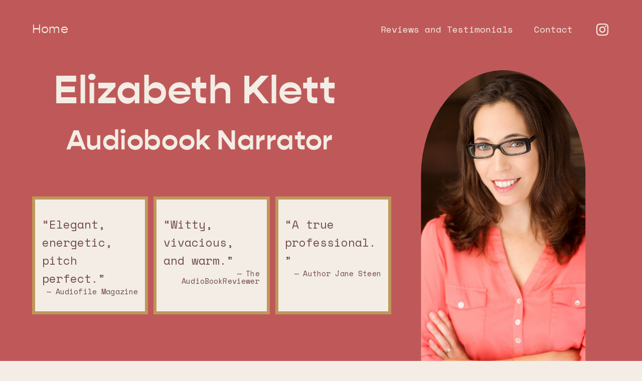

--- FILE ---
content_type: text/html;charset=utf-8
request_url: https://www.elizabethklettaudio.com/
body_size: 47219
content:
<!doctype html>
<html xmlns:og="http://opengraphprotocol.org/schema/" xmlns:fb="http://www.facebook.com/2008/fbml" lang="en-US"  >
  <head>
    <meta http-equiv="X-UA-Compatible" content="IE=edge,chrome=1">
    <meta name="viewport" content="width=device-width, initial-scale=1">
    <!-- This is Squarespace. --><!-- elizabethklett -->
<base href="">
<meta charset="utf-8" />
<title>Home</title>
<meta http-equiv="Accept-CH" content="Sec-CH-UA-Platform-Version, Sec-CH-UA-Model" /><link rel="icon" type="image/x-icon" href="https://assets.squarespace.com/universal/default-favicon.ico"/>
<link rel="canonical" href="https://www.elizabethklettaudio.com"/>
<meta property="og:site_name" content="Home"/>
<meta property="og:title" content="Home"/>
<meta property="og:url" content="https://www.elizabethklettaudio.com"/>
<meta property="og:type" content="website"/>
<meta itemprop="name" content="Home"/>
<meta itemprop="url" content="https://www.elizabethklettaudio.com"/>
<meta name="twitter:title" content="Home"/>
<meta name="twitter:url" content="https://www.elizabethklettaudio.com"/>
<meta name="twitter:card" content="summary"/>
<meta name="description" content="" />
<link rel="preconnect" href="https://images.squarespace-cdn.com">
<link rel="preconnect" href="https://use.typekit.net" crossorigin>
<link rel="preconnect" href="https://p.typekit.net" crossorigin>
<script type="text/javascript" src="//use.typekit.net/ik/dy6oXUmua8QTm6sR88swMVKyF3rhlmtpkhpPyNB-H89fecjJXnX1IyvhF2jtFRZLFRSkZcmcwhF8ZRjtjDwkZewowh9oZ2ZKe6MKgcizSey8SKGHfO1mMyMMeMb6MKGHfOamMyMMeMS6MKGHfOnmMyMMeMt6MKGHfO_mMyMMegI6MTMgDT0F06j.js" async fetchpriority="high" onload="try{Typekit.load();}catch(e){} document.documentElement.classList.remove('wf-loading');"></script>
<script>document.documentElement.classList.add('wf-loading')</script>
<style>@keyframes fonts-loading { 0%, 99% { color: transparent; } } html.wf-loading * { animation: fonts-loading 3s; }</style>
<link rel="preconnect" href="https://fonts.gstatic.com" crossorigin>
<link rel="stylesheet" href="https://fonts.googleapis.com/css2?family=Space+Mono:ital,wght@0,400;0,700;1,400;1,700"><script type="text/javascript" crossorigin="anonymous" defer="true" nomodule="nomodule" src="//assets.squarespace.com/@sqs/polyfiller/1.6/legacy.js"></script>
<script type="text/javascript" crossorigin="anonymous" defer="true" src="//assets.squarespace.com/@sqs/polyfiller/1.6/modern.js"></script>
<script type="text/javascript">SQUARESPACE_ROLLUPS = {};</script>
<script>(function(rollups, name) { if (!rollups[name]) { rollups[name] = {}; } rollups[name].js = ["//assets.squarespace.com/universal/scripts-compressed/extract-css-runtime-df8d30500a9832ad-min.en-US.js"]; })(SQUARESPACE_ROLLUPS, 'squarespace-extract_css_runtime');</script>
<script crossorigin="anonymous" src="//assets.squarespace.com/universal/scripts-compressed/extract-css-runtime-df8d30500a9832ad-min.en-US.js" defer ></script><script>(function(rollups, name) { if (!rollups[name]) { rollups[name] = {}; } rollups[name].js = ["//assets.squarespace.com/universal/scripts-compressed/extract-css-moment-js-vendor-6f2a1f6ec9a41489-min.en-US.js"]; })(SQUARESPACE_ROLLUPS, 'squarespace-extract_css_moment_js_vendor');</script>
<script crossorigin="anonymous" src="//assets.squarespace.com/universal/scripts-compressed/extract-css-moment-js-vendor-6f2a1f6ec9a41489-min.en-US.js" defer ></script><script>(function(rollups, name) { if (!rollups[name]) { rollups[name] = {}; } rollups[name].js = ["//assets.squarespace.com/universal/scripts-compressed/cldr-resource-pack-22ed584d99d9b83d-min.en-US.js"]; })(SQUARESPACE_ROLLUPS, 'squarespace-cldr_resource_pack');</script>
<script crossorigin="anonymous" src="//assets.squarespace.com/universal/scripts-compressed/cldr-resource-pack-22ed584d99d9b83d-min.en-US.js" defer ></script><script>(function(rollups, name) { if (!rollups[name]) { rollups[name] = {}; } rollups[name].js = ["//assets.squarespace.com/universal/scripts-compressed/common-vendors-stable-fbd854d40b0804b7-min.en-US.js"]; })(SQUARESPACE_ROLLUPS, 'squarespace-common_vendors_stable');</script>
<script crossorigin="anonymous" src="//assets.squarespace.com/universal/scripts-compressed/common-vendors-stable-fbd854d40b0804b7-min.en-US.js" defer ></script><script>(function(rollups, name) { if (!rollups[name]) { rollups[name] = {}; } rollups[name].js = ["//assets.squarespace.com/universal/scripts-compressed/common-vendors-4eceb3db532a1896-min.en-US.js"]; })(SQUARESPACE_ROLLUPS, 'squarespace-common_vendors');</script>
<script crossorigin="anonymous" src="//assets.squarespace.com/universal/scripts-compressed/common-vendors-4eceb3db532a1896-min.en-US.js" defer ></script><script>(function(rollups, name) { if (!rollups[name]) { rollups[name] = {}; } rollups[name].js = ["//assets.squarespace.com/universal/scripts-compressed/common-54355865ec0ad996-min.en-US.js"]; })(SQUARESPACE_ROLLUPS, 'squarespace-common');</script>
<script crossorigin="anonymous" src="//assets.squarespace.com/universal/scripts-compressed/common-54355865ec0ad996-min.en-US.js" defer ></script><script>(function(rollups, name) { if (!rollups[name]) { rollups[name] = {}; } rollups[name].js = ["//assets.squarespace.com/universal/scripts-compressed/user-account-core-8411876713828a52-min.en-US.js"]; })(SQUARESPACE_ROLLUPS, 'squarespace-user_account_core');</script>
<script crossorigin="anonymous" src="//assets.squarespace.com/universal/scripts-compressed/user-account-core-8411876713828a52-min.en-US.js" defer ></script><script>(function(rollups, name) { if (!rollups[name]) { rollups[name] = {}; } rollups[name].css = ["//assets.squarespace.com/universal/styles-compressed/user-account-core-8d51cb8a2fda451d-min.en-US.css"]; })(SQUARESPACE_ROLLUPS, 'squarespace-user_account_core');</script>
<link rel="stylesheet" type="text/css" href="//assets.squarespace.com/universal/styles-compressed/user-account-core-8d51cb8a2fda451d-min.en-US.css"><script>(function(rollups, name) { if (!rollups[name]) { rollups[name] = {}; } rollups[name].js = ["//assets.squarespace.com/universal/scripts-compressed/performance-6c7058b44420b6db-min.en-US.js"]; })(SQUARESPACE_ROLLUPS, 'squarespace-performance');</script>
<script crossorigin="anonymous" src="//assets.squarespace.com/universal/scripts-compressed/performance-6c7058b44420b6db-min.en-US.js" defer ></script><script data-name="static-context">Static = window.Static || {}; Static.SQUARESPACE_CONTEXT = {"betaFeatureFlags":["campaigns_merch_state","supports_versioned_template_assets","modernized-pdp-m2-enabled","nested_categories","i18n_beta_website_locales","enable_form_submission_trigger","form_block_first_last_name_required","campaigns_discount_section_in_automations","override_block_styles","contacts_and_campaigns_redesign","marketing_automations","campaigns_new_image_layout_picker","marketing_landing_page","campaigns_import_discounts","pdp-site-styling-updates","campaigns_thumbnail_layout","campaigns_discount_section_in_blasts","member_areas_feature","scripts_defer","commerce-product-forms-rendering","new_stacked_index","section-sdk-plp-list-view-atc-button-enabled"],"facebookAppId":"314192535267336","facebookApiVersion":"v6.0","rollups":{"squarespace-announcement-bar":{"js":"//assets.squarespace.com/universal/scripts-compressed/announcement-bar-92ab1c4891022f1d-min.en-US.js"},"squarespace-audio-player":{"css":"//assets.squarespace.com/universal/styles-compressed/audio-player-b05f5197a871c566-min.en-US.css","js":"//assets.squarespace.com/universal/scripts-compressed/audio-player-48b2ef79cf1c7ffb-min.en-US.js"},"squarespace-blog-collection-list":{"css":"//assets.squarespace.com/universal/styles-compressed/blog-collection-list-b4046463b72f34e2-min.en-US.css","js":"//assets.squarespace.com/universal/scripts-compressed/blog-collection-list-f78db80fc1cd6fce-min.en-US.js"},"squarespace-calendar-block-renderer":{"css":"//assets.squarespace.com/universal/styles-compressed/calendar-block-renderer-b72d08ba4421f5a0-min.en-US.css","js":"//assets.squarespace.com/universal/scripts-compressed/calendar-block-renderer-550530d9b21148ea-min.en-US.js"},"squarespace-chartjs-helpers":{"css":"//assets.squarespace.com/universal/styles-compressed/chartjs-helpers-96b256171ee039c1-min.en-US.css","js":"//assets.squarespace.com/universal/scripts-compressed/chartjs-helpers-4fd57f343946d08e-min.en-US.js"},"squarespace-comments":{"css":"//assets.squarespace.com/universal/styles-compressed/comments-af139775e7e76546-min.en-US.css","js":"//assets.squarespace.com/universal/scripts-compressed/comments-a8c058d3e97af00c-min.en-US.js"},"squarespace-custom-css-popup":{"css":"//assets.squarespace.com/universal/styles-compressed/custom-css-popup-722530b41b383ca0-min.en-US.css","js":"//assets.squarespace.com/universal/scripts-compressed/custom-css-popup-0354953f7aa14117-min.en-US.js"},"squarespace-dialog":{"css":"//assets.squarespace.com/universal/styles-compressed/dialog-f9093f2d526b94df-min.en-US.css","js":"//assets.squarespace.com/universal/scripts-compressed/dialog-819aa7d562e9d2d0-min.en-US.js"},"squarespace-events-collection":{"css":"//assets.squarespace.com/universal/styles-compressed/events-collection-b72d08ba4421f5a0-min.en-US.css","js":"//assets.squarespace.com/universal/scripts-compressed/events-collection-3e7891c6b5666deb-min.en-US.js"},"squarespace-form-rendering-utils":{"js":"//assets.squarespace.com/universal/scripts-compressed/form-rendering-utils-15deaaca8135511b-min.en-US.js"},"squarespace-forms":{"css":"//assets.squarespace.com/universal/styles-compressed/forms-0afd3c6ac30bbab1-min.en-US.css","js":"//assets.squarespace.com/universal/scripts-compressed/forms-5d3eff1221a2050f-min.en-US.js"},"squarespace-gallery-collection-list":{"css":"//assets.squarespace.com/universal/styles-compressed/gallery-collection-list-b4046463b72f34e2-min.en-US.css","js":"//assets.squarespace.com/universal/scripts-compressed/gallery-collection-list-07747667a3187b76-min.en-US.js"},"squarespace-image-zoom":{"css":"//assets.squarespace.com/universal/styles-compressed/image-zoom-b4046463b72f34e2-min.en-US.css","js":"//assets.squarespace.com/universal/scripts-compressed/image-zoom-60c18dc5f8f599ea-min.en-US.js"},"squarespace-pinterest":{"css":"//assets.squarespace.com/universal/styles-compressed/pinterest-b4046463b72f34e2-min.en-US.css","js":"//assets.squarespace.com/universal/scripts-compressed/pinterest-95bcbc1cf54446d6-min.en-US.js"},"squarespace-popup-overlay":{"css":"//assets.squarespace.com/universal/styles-compressed/popup-overlay-b742b752f5880972-min.en-US.css","js":"//assets.squarespace.com/universal/scripts-compressed/popup-overlay-8103e8e9061090c8-min.en-US.js"},"squarespace-product-quick-view":{"css":"//assets.squarespace.com/universal/styles-compressed/product-quick-view-9548705e5cf7ee87-min.en-US.css","js":"//assets.squarespace.com/universal/scripts-compressed/product-quick-view-3145b22a7126131c-min.en-US.js"},"squarespace-products-collection-item-v2":{"css":"//assets.squarespace.com/universal/styles-compressed/products-collection-item-v2-b4046463b72f34e2-min.en-US.css","js":"//assets.squarespace.com/universal/scripts-compressed/products-collection-item-v2-e3a3f101748fca6e-min.en-US.js"},"squarespace-products-collection-list-v2":{"css":"//assets.squarespace.com/universal/styles-compressed/products-collection-list-v2-b4046463b72f34e2-min.en-US.css","js":"//assets.squarespace.com/universal/scripts-compressed/products-collection-list-v2-eedc544f4cc56af4-min.en-US.js"},"squarespace-search-page":{"css":"//assets.squarespace.com/universal/styles-compressed/search-page-90a67fc09b9b32c6-min.en-US.css","js":"//assets.squarespace.com/universal/scripts-compressed/search-page-0ff0e020ab1fa1a7-min.en-US.js"},"squarespace-search-preview":{"js":"//assets.squarespace.com/universal/scripts-compressed/search-preview-0cd39e3057f784ac-min.en-US.js"},"squarespace-simple-liking":{"css":"//assets.squarespace.com/universal/styles-compressed/simple-liking-701bf8bbc05ec6aa-min.en-US.css","js":"//assets.squarespace.com/universal/scripts-compressed/simple-liking-c63bf8989a1c119a-min.en-US.js"},"squarespace-social-buttons":{"css":"//assets.squarespace.com/universal/styles-compressed/social-buttons-95032e5fa98e47a5-min.en-US.css","js":"//assets.squarespace.com/universal/scripts-compressed/social-buttons-0d3103d68d9577b7-min.en-US.js"},"squarespace-tourdates":{"css":"//assets.squarespace.com/universal/styles-compressed/tourdates-b4046463b72f34e2-min.en-US.css","js":"//assets.squarespace.com/universal/scripts-compressed/tourdates-6935a85e44fbeb38-min.en-US.js"},"squarespace-website-overlays-manager":{"css":"//assets.squarespace.com/universal/styles-compressed/website-overlays-manager-07ea5a4e004e6710-min.en-US.css","js":"//assets.squarespace.com/universal/scripts-compressed/website-overlays-manager-70d38206948bb16f-min.en-US.js"}},"pageType":2,"website":{"id":"672fef3cef68c32dc93e9d6b","identifier":"elizabethklett","websiteType":4,"contentModifiedOn":1731897271066,"cloneable":false,"hasBeenCloneable":false,"siteStatus":{},"language":"en-US","translationLocale":"en-US","formattingLocale":"en-US","timeZone":"America/Chicago","machineTimeZoneOffset":-21600000,"timeZoneOffset":-21600000,"timeZoneAbbr":"CST","siteTitle":"Home","fullSiteTitle":"Home","location":{},"shareButtonOptions":{"8":true,"3":true,"6":true,"2":true,"7":true,"4":true,"1":true},"authenticUrl":"https://www.elizabethklettaudio.com","internalUrl":"https://elizabethklett.squarespace.com","baseUrl":"https://www.elizabethklettaudio.com","primaryDomain":"www.elizabethklettaudio.com","sslSetting":3,"isHstsEnabled":true,"socialAccounts":[{"serviceId":64,"screenname":"Instagram","addedOn":1731900407955,"profileUrl":"http://instagram.com/elizabethklettaudio","iconEnabled":true,"serviceName":"instagram-unauth"}],"typekitId":"","statsMigrated":false,"imageMetadataProcessingEnabled":false,"screenshotId":"07164719b42af030dabb2a3f21ff341a5ca753f051421c8d31ae9495fd855f82","captchaSettings":{"enabledForDonations":false},"showOwnerLogin":false},"websiteSettings":{"id":"672fef3cef68c32dc93e9d6d","websiteId":"672fef3cef68c32dc93e9d6b","subjects":[],"country":"US","state":"TX","simpleLikingEnabled":true,"popupOverlaySettings":{"style":1,"enabledPages":[]},"commentLikesAllowed":true,"commentAnonAllowed":true,"commentThreaded":true,"commentApprovalRequired":false,"commentAvatarsOn":true,"commentSortType":2,"commentFlagThreshold":0,"commentFlagsAllowed":true,"commentEnableByDefault":true,"commentDisableAfterDaysDefault":0,"disqusShortname":"","commentsEnabled":false,"businessHours":{},"storeSettings":{"returnPolicy":null,"termsOfService":null,"privacyPolicy":null,"expressCheckout":false,"continueShoppingLinkUrl":"/","useLightCart":false,"showNoteField":false,"shippingCountryDefaultValue":"US","billToShippingDefaultValue":false,"showShippingPhoneNumber":true,"isShippingPhoneRequired":false,"showBillingPhoneNumber":true,"isBillingPhoneRequired":false,"currenciesSupported":["USD","CAD","GBP","AUD","EUR","CHF","NOK","SEK","DKK","NZD","SGD","MXN","HKD","CZK","ILS","MYR","RUB","PHP","PLN","THB","BRL","ARS","COP","IDR","INR","JPY","ZAR"],"defaultCurrency":"USD","selectedCurrency":"USD","measurementStandard":1,"showCustomCheckoutForm":false,"checkoutPageMarketingOptInEnabled":true,"enableMailingListOptInByDefault":false,"sameAsRetailLocation":false,"merchandisingSettings":{"scarcityEnabledOnProductItems":false,"scarcityEnabledOnProductBlocks":false,"scarcityMessageType":"DEFAULT_SCARCITY_MESSAGE","scarcityThreshold":10,"multipleQuantityAllowedForServices":true,"restockNotificationsEnabled":false,"restockNotificationsMailingListSignUpEnabled":false,"relatedProductsEnabled":false,"relatedProductsOrdering":"random","soldOutVariantsDropdownDisabled":false,"productComposerOptedIn":false,"productComposerABTestOptedOut":false,"productReviewsEnabled":false},"minimumOrderSubtotalEnabled":false,"minimumOrderSubtotal":{"currency":"USD","value":"0.00"},"addToCartConfirmationType":2,"isLive":false,"multipleQuantityAllowedForServices":true},"useEscapeKeyToLogin":false,"ssBadgeType":1,"ssBadgePosition":4,"ssBadgeVisibility":1,"ssBadgeDevices":1,"pinterestOverlayOptions":{"mode":"disabled"},"userAccountsSettings":{"loginAllowed":true,"signupAllowed":true}},"cookieSettings":{"isCookieBannerEnabled":false,"isRestrictiveCookiePolicyEnabled":false,"cookieBannerText":"","cookieBannerTheme":"","cookieBannerVariant":"","cookieBannerPosition":"","cookieBannerCtaVariant":"","cookieBannerCtaText":"","cookieBannerAcceptType":"OPT_IN","cookieBannerOptOutCtaText":"","cookieBannerHasOptOut":false,"cookieBannerHasManageCookies":true,"cookieBannerManageCookiesLabel":"","cookieBannerSavedPreferencesText":"","cookieBannerSavedPreferencesLayout":"PILL"},"websiteCloneable":false,"collection":{"title":"Home","id":"672fef7c1f7c527d7b0eabd6","fullUrl":"/","type":10,"permissionType":1},"subscribed":false,"appDomain":"squarespace.com","templateTweakable":true,"tweakJSON":{"form-use-theme-colors":"false","header-logo-height":"20px","header-mobile-logo-max-height":"30px","header-vert-padding":"1.8vw","header-width":"Inset","maxPageWidth":"1280px","mobile-header-vert-padding":"6vw","pagePadding":"5vw","tweak-blog-alternating-side-by-side-image-aspect-ratio":"1:1 Square","tweak-blog-alternating-side-by-side-image-spacing":"6%","tweak-blog-alternating-side-by-side-meta-spacing":"20px","tweak-blog-alternating-side-by-side-primary-meta":"Categories","tweak-blog-alternating-side-by-side-read-more-spacing":"20px","tweak-blog-alternating-side-by-side-secondary-meta":"None","tweak-blog-basic-grid-columns":"3","tweak-blog-basic-grid-image-aspect-ratio":"1:1 Square","tweak-blog-basic-grid-image-spacing":"20px","tweak-blog-basic-grid-meta-spacing":"10px","tweak-blog-basic-grid-primary-meta":"Date","tweak-blog-basic-grid-read-more-spacing":"41px","tweak-blog-basic-grid-secondary-meta":"None","tweak-blog-item-custom-width":"75","tweak-blog-item-show-author-profile":"false","tweak-blog-item-width":"Wide","tweak-blog-masonry-columns":"4","tweak-blog-masonry-horizontal-spacing":"95px","tweak-blog-masonry-image-spacing":"20px","tweak-blog-masonry-meta-spacing":"20px","tweak-blog-masonry-primary-meta":"Categories","tweak-blog-masonry-read-more-spacing":"20px","tweak-blog-masonry-secondary-meta":"Date","tweak-blog-masonry-vertical-spacing":"93px","tweak-blog-side-by-side-image-aspect-ratio":"1:1 Square","tweak-blog-side-by-side-image-spacing":"10%","tweak-blog-side-by-side-meta-spacing":"20px","tweak-blog-side-by-side-primary-meta":"Categories","tweak-blog-side-by-side-read-more-spacing":"20px","tweak-blog-side-by-side-secondary-meta":"None","tweak-blog-single-column-image-spacing":"50px","tweak-blog-single-column-meta-spacing":"30px","tweak-blog-single-column-primary-meta":"Categories","tweak-blog-single-column-read-more-spacing":"30px","tweak-blog-single-column-secondary-meta":"Date","tweak-events-stacked-show-thumbnails":"true","tweak-events-stacked-thumbnail-size":"3:2 Standard","tweak-fixed-header":"true","tweak-fixed-header-style":"Scroll Back","tweak-global-animations-animation-curve":"ease","tweak-global-animations-animation-delay":"1.0s","tweak-global-animations-animation-duration":"0.80s","tweak-global-animations-animation-style":"fade","tweak-global-animations-animation-type":"flex","tweak-global-animations-complexity-level":"detailed","tweak-global-animations-enabled":"true","tweak-portfolio-grid-basic-custom-height":"50","tweak-portfolio-grid-overlay-custom-height":"20","tweak-portfolio-hover-follow-acceleration":"10%","tweak-portfolio-hover-follow-animation-duration":"Medium","tweak-portfolio-hover-follow-animation-type":"Fade","tweak-portfolio-hover-follow-delimiter":"Forward Slash","tweak-portfolio-hover-follow-front":"false","tweak-portfolio-hover-follow-layout":"Inline","tweak-portfolio-hover-follow-size":"75","tweak-portfolio-hover-follow-text-spacing-x":"1.5","tweak-portfolio-hover-follow-text-spacing-y":"1.5","tweak-portfolio-hover-static-animation-duration":"Medium","tweak-portfolio-hover-static-animation-type":"Scale Up","tweak-portfolio-hover-static-delimiter":"Forward Slash","tweak-portfolio-hover-static-front":"false","tweak-portfolio-hover-static-layout":"Stacked","tweak-portfolio-hover-static-size":"75","tweak-portfolio-hover-static-text-spacing-x":"1.5","tweak-portfolio-hover-static-text-spacing-y":"1.5","tweak-portfolio-index-background-animation-duration":"Medium","tweak-portfolio-index-background-animation-type":"Fade","tweak-portfolio-index-background-custom-height":"50","tweak-portfolio-index-background-delimiter":"None","tweak-portfolio-index-background-height":"Large","tweak-portfolio-index-background-horizontal-alignment":"Center","tweak-portfolio-index-background-link-format":"Stacked","tweak-portfolio-index-background-persist":"false","tweak-portfolio-index-background-vertical-alignment":"Middle","tweak-portfolio-index-background-width":"Full","tweak-transparent-header":"true"},"templateId":"5c5a519771c10ba3470d8101","templateVersion":"7.1","pageFeatures":[1,2,4],"gmRenderKey":"QUl6YVN5Q0JUUk9xNkx1dkZfSUUxcjQ2LVQ0QWVUU1YtMGQ3bXk4","templateScriptsRootUrl":"https://static1.squarespace.com/static/vta/5c5a519771c10ba3470d8101/scripts/","impersonatedSession":false,"tzData":{"zones":[[-360,"US","C%sT",null]],"rules":{"US":[[1967,2006,null,"Oct","lastSun","2:00","0","S"],[1987,2006,null,"Apr","Sun>=1","2:00","1:00","D"],[2007,"max",null,"Mar","Sun>=8","2:00","1:00","D"],[2007,"max",null,"Nov","Sun>=1","2:00","0","S"]]}},"showAnnouncementBar":false,"recaptchaEnterpriseContext":{"recaptchaEnterpriseSiteKey":"6LdDFQwjAAAAAPigEvvPgEVbb7QBm-TkVJdDTlAv"},"i18nContext":{"timeZoneData":{"id":"America/Chicago","name":"Central Time"}},"env":"PRODUCTION","visitorFormContext":{"formFieldFormats":{"countries":[{"name":"Afghanistan","code":"AF","phoneCode":"+93"},{"name":"\u00C5land Islands","code":"AX","phoneCode":"+358"},{"name":"Albania","code":"AL","phoneCode":"+355"},{"name":"Algeria","code":"DZ","phoneCode":"+213"},{"name":"American Samoa","code":"AS","phoneCode":"+1"},{"name":"Andorra","code":"AD","phoneCode":"+376"},{"name":"Angola","code":"AO","phoneCode":"+244"},{"name":"Anguilla","code":"AI","phoneCode":"+1"},{"name":"Antigua & Barbuda","code":"AG","phoneCode":"+1"},{"name":"Argentina","code":"AR","phoneCode":"+54"},{"name":"Armenia","code":"AM","phoneCode":"+374"},{"name":"Aruba","code":"AW","phoneCode":"+297"},{"name":"Ascension Island","code":"AC","phoneCode":"+247"},{"name":"Australia","code":"AU","phoneCode":"+61"},{"name":"Austria","code":"AT","phoneCode":"+43"},{"name":"Azerbaijan","code":"AZ","phoneCode":"+994"},{"name":"Bahamas","code":"BS","phoneCode":"+1"},{"name":"Bahrain","code":"BH","phoneCode":"+973"},{"name":"Bangladesh","code":"BD","phoneCode":"+880"},{"name":"Barbados","code":"BB","phoneCode":"+1"},{"name":"Belarus","code":"BY","phoneCode":"+375"},{"name":"Belgium","code":"BE","phoneCode":"+32"},{"name":"Belize","code":"BZ","phoneCode":"+501"},{"name":"Benin","code":"BJ","phoneCode":"+229"},{"name":"Bermuda","code":"BM","phoneCode":"+1"},{"name":"Bhutan","code":"BT","phoneCode":"+975"},{"name":"Bolivia","code":"BO","phoneCode":"+591"},{"name":"Bosnia & Herzegovina","code":"BA","phoneCode":"+387"},{"name":"Botswana","code":"BW","phoneCode":"+267"},{"name":"Brazil","code":"BR","phoneCode":"+55"},{"name":"British Indian Ocean Territory","code":"IO","phoneCode":"+246"},{"name":"British Virgin Islands","code":"VG","phoneCode":"+1"},{"name":"Brunei","code":"BN","phoneCode":"+673"},{"name":"Bulgaria","code":"BG","phoneCode":"+359"},{"name":"Burkina Faso","code":"BF","phoneCode":"+226"},{"name":"Burundi","code":"BI","phoneCode":"+257"},{"name":"Cambodia","code":"KH","phoneCode":"+855"},{"name":"Cameroon","code":"CM","phoneCode":"+237"},{"name":"Canada","code":"CA","phoneCode":"+1"},{"name":"Cape Verde","code":"CV","phoneCode":"+238"},{"name":"Caribbean Netherlands","code":"BQ","phoneCode":"+599"},{"name":"Cayman Islands","code":"KY","phoneCode":"+1"},{"name":"Central African Republic","code":"CF","phoneCode":"+236"},{"name":"Chad","code":"TD","phoneCode":"+235"},{"name":"Chile","code":"CL","phoneCode":"+56"},{"name":"China","code":"CN","phoneCode":"+86"},{"name":"Christmas Island","code":"CX","phoneCode":"+61"},{"name":"Cocos (Keeling) Islands","code":"CC","phoneCode":"+61"},{"name":"Colombia","code":"CO","phoneCode":"+57"},{"name":"Comoros","code":"KM","phoneCode":"+269"},{"name":"Congo - Brazzaville","code":"CG","phoneCode":"+242"},{"name":"Congo - Kinshasa","code":"CD","phoneCode":"+243"},{"name":"Cook Islands","code":"CK","phoneCode":"+682"},{"name":"Costa Rica","code":"CR","phoneCode":"+506"},{"name":"C\u00F4te d\u2019Ivoire","code":"CI","phoneCode":"+225"},{"name":"Croatia","code":"HR","phoneCode":"+385"},{"name":"Cuba","code":"CU","phoneCode":"+53"},{"name":"Cura\u00E7ao","code":"CW","phoneCode":"+599"},{"name":"Cyprus","code":"CY","phoneCode":"+357"},{"name":"Czechia","code":"CZ","phoneCode":"+420"},{"name":"Denmark","code":"DK","phoneCode":"+45"},{"name":"Djibouti","code":"DJ","phoneCode":"+253"},{"name":"Dominica","code":"DM","phoneCode":"+1"},{"name":"Dominican Republic","code":"DO","phoneCode":"+1"},{"name":"Ecuador","code":"EC","phoneCode":"+593"},{"name":"Egypt","code":"EG","phoneCode":"+20"},{"name":"El Salvador","code":"SV","phoneCode":"+503"},{"name":"Equatorial Guinea","code":"GQ","phoneCode":"+240"},{"name":"Eritrea","code":"ER","phoneCode":"+291"},{"name":"Estonia","code":"EE","phoneCode":"+372"},{"name":"Eswatini","code":"SZ","phoneCode":"+268"},{"name":"Ethiopia","code":"ET","phoneCode":"+251"},{"name":"Falkland Islands","code":"FK","phoneCode":"+500"},{"name":"Faroe Islands","code":"FO","phoneCode":"+298"},{"name":"Fiji","code":"FJ","phoneCode":"+679"},{"name":"Finland","code":"FI","phoneCode":"+358"},{"name":"France","code":"FR","phoneCode":"+33"},{"name":"French Guiana","code":"GF","phoneCode":"+594"},{"name":"French Polynesia","code":"PF","phoneCode":"+689"},{"name":"Gabon","code":"GA","phoneCode":"+241"},{"name":"Gambia","code":"GM","phoneCode":"+220"},{"name":"Georgia","code":"GE","phoneCode":"+995"},{"name":"Germany","code":"DE","phoneCode":"+49"},{"name":"Ghana","code":"GH","phoneCode":"+233"},{"name":"Gibraltar","code":"GI","phoneCode":"+350"},{"name":"Greece","code":"GR","phoneCode":"+30"},{"name":"Greenland","code":"GL","phoneCode":"+299"},{"name":"Grenada","code":"GD","phoneCode":"+1"},{"name":"Guadeloupe","code":"GP","phoneCode":"+590"},{"name":"Guam","code":"GU","phoneCode":"+1"},{"name":"Guatemala","code":"GT","phoneCode":"+502"},{"name":"Guernsey","code":"GG","phoneCode":"+44"},{"name":"Guinea","code":"GN","phoneCode":"+224"},{"name":"Guinea-Bissau","code":"GW","phoneCode":"+245"},{"name":"Guyana","code":"GY","phoneCode":"+592"},{"name":"Haiti","code":"HT","phoneCode":"+509"},{"name":"Honduras","code":"HN","phoneCode":"+504"},{"name":"Hong Kong SAR China","code":"HK","phoneCode":"+852"},{"name":"Hungary","code":"HU","phoneCode":"+36"},{"name":"Iceland","code":"IS","phoneCode":"+354"},{"name":"India","code":"IN","phoneCode":"+91"},{"name":"Indonesia","code":"ID","phoneCode":"+62"},{"name":"Iran","code":"IR","phoneCode":"+98"},{"name":"Iraq","code":"IQ","phoneCode":"+964"},{"name":"Ireland","code":"IE","phoneCode":"+353"},{"name":"Isle of Man","code":"IM","phoneCode":"+44"},{"name":"Israel","code":"IL","phoneCode":"+972"},{"name":"Italy","code":"IT","phoneCode":"+39"},{"name":"Jamaica","code":"JM","phoneCode":"+1"},{"name":"Japan","code":"JP","phoneCode":"+81"},{"name":"Jersey","code":"JE","phoneCode":"+44"},{"name":"Jordan","code":"JO","phoneCode":"+962"},{"name":"Kazakhstan","code":"KZ","phoneCode":"+7"},{"name":"Kenya","code":"KE","phoneCode":"+254"},{"name":"Kiribati","code":"KI","phoneCode":"+686"},{"name":"Kosovo","code":"XK","phoneCode":"+383"},{"name":"Kuwait","code":"KW","phoneCode":"+965"},{"name":"Kyrgyzstan","code":"KG","phoneCode":"+996"},{"name":"Laos","code":"LA","phoneCode":"+856"},{"name":"Latvia","code":"LV","phoneCode":"+371"},{"name":"Lebanon","code":"LB","phoneCode":"+961"},{"name":"Lesotho","code":"LS","phoneCode":"+266"},{"name":"Liberia","code":"LR","phoneCode":"+231"},{"name":"Libya","code":"LY","phoneCode":"+218"},{"name":"Liechtenstein","code":"LI","phoneCode":"+423"},{"name":"Lithuania","code":"LT","phoneCode":"+370"},{"name":"Luxembourg","code":"LU","phoneCode":"+352"},{"name":"Macao SAR China","code":"MO","phoneCode":"+853"},{"name":"Madagascar","code":"MG","phoneCode":"+261"},{"name":"Malawi","code":"MW","phoneCode":"+265"},{"name":"Malaysia","code":"MY","phoneCode":"+60"},{"name":"Maldives","code":"MV","phoneCode":"+960"},{"name":"Mali","code":"ML","phoneCode":"+223"},{"name":"Malta","code":"MT","phoneCode":"+356"},{"name":"Marshall Islands","code":"MH","phoneCode":"+692"},{"name":"Martinique","code":"MQ","phoneCode":"+596"},{"name":"Mauritania","code":"MR","phoneCode":"+222"},{"name":"Mauritius","code":"MU","phoneCode":"+230"},{"name":"Mayotte","code":"YT","phoneCode":"+262"},{"name":"Mexico","code":"MX","phoneCode":"+52"},{"name":"Micronesia","code":"FM","phoneCode":"+691"},{"name":"Moldova","code":"MD","phoneCode":"+373"},{"name":"Monaco","code":"MC","phoneCode":"+377"},{"name":"Mongolia","code":"MN","phoneCode":"+976"},{"name":"Montenegro","code":"ME","phoneCode":"+382"},{"name":"Montserrat","code":"MS","phoneCode":"+1"},{"name":"Morocco","code":"MA","phoneCode":"+212"},{"name":"Mozambique","code":"MZ","phoneCode":"+258"},{"name":"Myanmar (Burma)","code":"MM","phoneCode":"+95"},{"name":"Namibia","code":"NA","phoneCode":"+264"},{"name":"Nauru","code":"NR","phoneCode":"+674"},{"name":"Nepal","code":"NP","phoneCode":"+977"},{"name":"Netherlands","code":"NL","phoneCode":"+31"},{"name":"New Caledonia","code":"NC","phoneCode":"+687"},{"name":"New Zealand","code":"NZ","phoneCode":"+64"},{"name":"Nicaragua","code":"NI","phoneCode":"+505"},{"name":"Niger","code":"NE","phoneCode":"+227"},{"name":"Nigeria","code":"NG","phoneCode":"+234"},{"name":"Niue","code":"NU","phoneCode":"+683"},{"name":"Norfolk Island","code":"NF","phoneCode":"+672"},{"name":"Northern Mariana Islands","code":"MP","phoneCode":"+1"},{"name":"North Korea","code":"KP","phoneCode":"+850"},{"name":"North Macedonia","code":"MK","phoneCode":"+389"},{"name":"Norway","code":"NO","phoneCode":"+47"},{"name":"Oman","code":"OM","phoneCode":"+968"},{"name":"Pakistan","code":"PK","phoneCode":"+92"},{"name":"Palau","code":"PW","phoneCode":"+680"},{"name":"Palestinian Territories","code":"PS","phoneCode":"+970"},{"name":"Panama","code":"PA","phoneCode":"+507"},{"name":"Papua New Guinea","code":"PG","phoneCode":"+675"},{"name":"Paraguay","code":"PY","phoneCode":"+595"},{"name":"Peru","code":"PE","phoneCode":"+51"},{"name":"Philippines","code":"PH","phoneCode":"+63"},{"name":"Poland","code":"PL","phoneCode":"+48"},{"name":"Portugal","code":"PT","phoneCode":"+351"},{"name":"Puerto Rico","code":"PR","phoneCode":"+1"},{"name":"Qatar","code":"QA","phoneCode":"+974"},{"name":"R\u00E9union","code":"RE","phoneCode":"+262"},{"name":"Romania","code":"RO","phoneCode":"+40"},{"name":"Russia","code":"RU","phoneCode":"+7"},{"name":"Rwanda","code":"RW","phoneCode":"+250"},{"name":"Samoa","code":"WS","phoneCode":"+685"},{"name":"San Marino","code":"SM","phoneCode":"+378"},{"name":"S\u00E3o Tom\u00E9 & Pr\u00EDncipe","code":"ST","phoneCode":"+239"},{"name":"Saudi Arabia","code":"SA","phoneCode":"+966"},{"name":"Senegal","code":"SN","phoneCode":"+221"},{"name":"Serbia","code":"RS","phoneCode":"+381"},{"name":"Seychelles","code":"SC","phoneCode":"+248"},{"name":"Sierra Leone","code":"SL","phoneCode":"+232"},{"name":"Singapore","code":"SG","phoneCode":"+65"},{"name":"Sint Maarten","code":"SX","phoneCode":"+1"},{"name":"Slovakia","code":"SK","phoneCode":"+421"},{"name":"Slovenia","code":"SI","phoneCode":"+386"},{"name":"Solomon Islands","code":"SB","phoneCode":"+677"},{"name":"Somalia","code":"SO","phoneCode":"+252"},{"name":"South Africa","code":"ZA","phoneCode":"+27"},{"name":"South Korea","code":"KR","phoneCode":"+82"},{"name":"South Sudan","code":"SS","phoneCode":"+211"},{"name":"Spain","code":"ES","phoneCode":"+34"},{"name":"Sri Lanka","code":"LK","phoneCode":"+94"},{"name":"St. Barth\u00E9lemy","code":"BL","phoneCode":"+590"},{"name":"St. Helena","code":"SH","phoneCode":"+290"},{"name":"St. Kitts & Nevis","code":"KN","phoneCode":"+1"},{"name":"St. Lucia","code":"LC","phoneCode":"+1"},{"name":"St. Martin","code":"MF","phoneCode":"+590"},{"name":"St. Pierre & Miquelon","code":"PM","phoneCode":"+508"},{"name":"St. Vincent & Grenadines","code":"VC","phoneCode":"+1"},{"name":"Sudan","code":"SD","phoneCode":"+249"},{"name":"Suriname","code":"SR","phoneCode":"+597"},{"name":"Svalbard & Jan Mayen","code":"SJ","phoneCode":"+47"},{"name":"Sweden","code":"SE","phoneCode":"+46"},{"name":"Switzerland","code":"CH","phoneCode":"+41"},{"name":"Syria","code":"SY","phoneCode":"+963"},{"name":"Taiwan","code":"TW","phoneCode":"+886"},{"name":"Tajikistan","code":"TJ","phoneCode":"+992"},{"name":"Tanzania","code":"TZ","phoneCode":"+255"},{"name":"Thailand","code":"TH","phoneCode":"+66"},{"name":"Timor-Leste","code":"TL","phoneCode":"+670"},{"name":"Togo","code":"TG","phoneCode":"+228"},{"name":"Tokelau","code":"TK","phoneCode":"+690"},{"name":"Tonga","code":"TO","phoneCode":"+676"},{"name":"Trinidad & Tobago","code":"TT","phoneCode":"+1"},{"name":"Tristan da Cunha","code":"TA","phoneCode":"+290"},{"name":"Tunisia","code":"TN","phoneCode":"+216"},{"name":"T\u00FCrkiye","code":"TR","phoneCode":"+90"},{"name":"Turkmenistan","code":"TM","phoneCode":"+993"},{"name":"Turks & Caicos Islands","code":"TC","phoneCode":"+1"},{"name":"Tuvalu","code":"TV","phoneCode":"+688"},{"name":"U.S. Virgin Islands","code":"VI","phoneCode":"+1"},{"name":"Uganda","code":"UG","phoneCode":"+256"},{"name":"Ukraine","code":"UA","phoneCode":"+380"},{"name":"United Arab Emirates","code":"AE","phoneCode":"+971"},{"name":"United Kingdom","code":"GB","phoneCode":"+44"},{"name":"United States","code":"US","phoneCode":"+1"},{"name":"Uruguay","code":"UY","phoneCode":"+598"},{"name":"Uzbekistan","code":"UZ","phoneCode":"+998"},{"name":"Vanuatu","code":"VU","phoneCode":"+678"},{"name":"Vatican City","code":"VA","phoneCode":"+39"},{"name":"Venezuela","code":"VE","phoneCode":"+58"},{"name":"Vietnam","code":"VN","phoneCode":"+84"},{"name":"Wallis & Futuna","code":"WF","phoneCode":"+681"},{"name":"Western Sahara","code":"EH","phoneCode":"+212"},{"name":"Yemen","code":"YE","phoneCode":"+967"},{"name":"Zambia","code":"ZM","phoneCode":"+260"},{"name":"Zimbabwe","code":"ZW","phoneCode":"+263"}],"initialAddressFormat":{"id":0,"type":"ADDRESS","country":"US","labelLocale":"en","fields":[{"type":"FIELD","label":"Address Line 1","identifier":"Line1","length":0,"required":true,"metadata":{"autocomplete":"address-line1"}},{"type":"SEPARATOR","label":"\n","identifier":"Newline","length":0,"required":false,"metadata":{}},{"type":"FIELD","label":"Address Line 2","identifier":"Line2","length":0,"required":false,"metadata":{"autocomplete":"address-line2"}},{"type":"SEPARATOR","label":"\n","identifier":"Newline","length":0,"required":false,"metadata":{}},{"type":"FIELD","label":"City","identifier":"City","length":0,"required":true,"metadata":{"autocomplete":"address-level2"}},{"type":"SEPARATOR","label":",","identifier":"Comma","length":0,"required":false,"metadata":{}},{"type":"SEPARATOR","label":" ","identifier":"Space","length":0,"required":false,"metadata":{}},{"type":"FIELD","label":"State","identifier":"State","length":0,"required":true,"metadata":{"autocomplete":"address-level1"}},{"type":"SEPARATOR","label":" ","identifier":"Space","length":0,"required":false,"metadata":{}},{"type":"FIELD","label":"ZIP Code","identifier":"Zip","length":0,"required":true,"metadata":{"autocomplete":"postal-code"}}]},"initialNameOrder":"GIVEN_FIRST","initialPhoneFormat":{"id":0,"type":"PHONE_NUMBER","country":"US","labelLocale":"en-US","fields":[{"type":"SEPARATOR","label":"(","identifier":"LeftParen","length":0,"required":false,"metadata":{}},{"type":"FIELD","label":"1","identifier":"1","length":3,"required":false,"metadata":{}},{"type":"SEPARATOR","label":")","identifier":"RightParen","length":0,"required":false,"metadata":{}},{"type":"SEPARATOR","label":" ","identifier":"Space","length":0,"required":false,"metadata":{}},{"type":"FIELD","label":"2","identifier":"2","length":3,"required":false,"metadata":{}},{"type":"SEPARATOR","label":"-","identifier":"Dash","length":0,"required":false,"metadata":{}},{"type":"FIELD","label":"3","identifier":"3","length":14,"required":false,"metadata":{}}]}},"localizedStrings":{"validation":{"noValidSelection":"A valid selection must be made.","invalidUrl":"Must be a valid URL.","stringTooLong":"Value should have a length no longer than {0}.","containsInvalidKey":"{0} contains an invalid key.","invalidTwitterUsername":"Must be a valid Twitter username.","valueOutsideRange":"Value must be in the range {0} to {1}.","invalidPassword":"Passwords should not contain whitespace.","missingRequiredSubfields":"{0} is missing required subfields: {1}","invalidCurrency":"Currency value should be formatted like 1234 or 123.99.","invalidMapSize":"Value should contain exactly {0} elements.","subfieldsRequired":"All fields in {0} are required.","formSubmissionFailed":"Form submission failed. Review the following information: {0}.","invalidCountryCode":"Country code should have an optional plus and up to 4 digits.","invalidDate":"This is not a real date.","required":"{0} is required.","invalidStringLength":"Value should be {0} characters long.","invalidEmail":"Email addresses should follow the format user@domain.com.","invalidListLength":"Value should be {0} elements long.","allEmpty":"Please fill out at least one form field.","missingRequiredQuestion":"Missing a required question.","invalidQuestion":"Contained an invalid question.","captchaFailure":"Captcha validation failed. Please try again.","stringTooShort":"Value should have a length of at least {0}.","invalid":"{0} is not valid.","formErrors":"Form Errors","containsInvalidValue":"{0} contains an invalid value.","invalidUnsignedNumber":"Numbers must contain only digits and no other characters.","invalidName":"Valid names contain only letters, numbers, spaces, ', or - characters."},"submit":"Submit","status":{"title":"{@} Block","learnMore":"Learn more"},"name":{"firstName":"First Name","lastName":"Last Name"},"lightbox":{"openForm":"Open Form"},"likert":{"agree":"Agree","stronglyDisagree":"Strongly Disagree","disagree":"Disagree","stronglyAgree":"Strongly Agree","neutral":"Neutral"},"time":{"am":"AM","second":"Second","pm":"PM","minute":"Minute","amPm":"AM/PM","hour":"Hour"},"notFound":"Form not found.","date":{"yyyy":"YYYY","year":"Year","mm":"MM","day":"Day","month":"Month","dd":"DD"},"phone":{"country":"Country","number":"Number","prefix":"Prefix","areaCode":"Area Code","line":"Line"},"submitError":"Unable to submit form. Please try again later.","address":{"stateProvince":"State/Province","country":"Country","zipPostalCode":"Zip/Postal Code","address2":"Address 2","address1":"Address 1","city":"City"},"email":{"signUp":"Sign up for news and updates"},"cannotSubmitDemoForm":"This is a demo form and cannot be submitted.","required":"(required)","invalidData":"Invalid form data."}}};</script><script type="application/ld+json">{"url":"https://www.elizabethklettaudio.com","name":"Home","@context":"http://schema.org","@type":"WebSite"}</script><script type="application/ld+json">{"address":"","openingHours":"","@context":"http://schema.org","@type":"LocalBusiness"}</script><link rel="stylesheet" type="text/css" href="https://static1.squarespace.com/static/versioned-site-css/672fef3cef68c32dc93e9d6b/9/5c5a519771c10ba3470d8101/672fef3cef68c32dc93e9d72/1726/site.css"/><script>Static.COOKIE_BANNER_CAPABLE = true;</script>
<!-- End of Squarespace Headers -->
    <link rel="stylesheet" type="text/css" href="https://static1.squarespace.com/static/vta/5c5a519771c10ba3470d8101/versioned-assets/1769025764125-MP1QMOGYUXN8KGDSHN6B/static.css">
  </head>

  <body
    id="collection-672fef7c1f7c527d7b0eabd6"
    class="
      form-field-style-solid form-field-shape-square form-field-border-all form-field-checkbox-type-icon form-field-checkbox-fill-solid form-field-checkbox-color-inverted form-field-checkbox-shape-square form-field-checkbox-layout-stack form-field-radio-type-icon form-field-radio-fill-solid form-field-radio-color-normal form-field-radio-shape-pill form-field-radio-layout-stack form-field-survey-fill-solid form-field-survey-color-normal form-field-survey-shape-pill form-field-hover-focus-outline form-submit-button-style-label tweak-portfolio-grid-overlay-width-full tweak-portfolio-grid-overlay-height-small tweak-portfolio-grid-overlay-image-aspect-ratio-43-four-three tweak-portfolio-grid-overlay-text-placement-center tweak-portfolio-grid-overlay-show-text-after-hover image-block-poster-text-alignment-left image-block-card-content-position-center image-block-card-text-alignment-left image-block-overlap-content-position-center image-block-overlap-text-alignment-center image-block-collage-content-position-center image-block-collage-text-alignment-left image-block-stack-text-alignment-left tweak-blog-single-column-width-full tweak-blog-single-column-text-alignment-center tweak-blog-single-column-image-placement-above tweak-blog-single-column-delimiter-bullet tweak-blog-single-column-read-more-style-show tweak-blog-single-column-primary-meta-categories tweak-blog-single-column-secondary-meta-date tweak-blog-single-column-meta-position-top tweak-blog-single-column-content-full-post tweak-blog-item-width-wide tweak-blog-item-text-alignment-left tweak-blog-item-meta-position-above-title     tweak-blog-item-delimiter-bullet primary-button-style-outline primary-button-shape-pill secondary-button-style-outline secondary-button-shape-pill tertiary-button-style-outline tertiary-button-shape-pill tweak-events-stacked-width-full tweak-events-stacked-height-large  tweak-events-stacked-show-thumbnails tweak-events-stacked-thumbnail-size-32-standard tweak-events-stacked-date-style-with-text tweak-events-stacked-show-time tweak-events-stacked-show-location  tweak-events-stacked-show-excerpt  tweak-blog-basic-grid-width-inset tweak-blog-basic-grid-image-aspect-ratio-11-square tweak-blog-basic-grid-text-alignment-left tweak-blog-basic-grid-delimiter-bullet tweak-blog-basic-grid-image-placement-above tweak-blog-basic-grid-read-more-style-hide tweak-blog-basic-grid-primary-meta-date tweak-blog-basic-grid-secondary-meta-none tweak-blog-basic-grid-excerpt-hide header-overlay-alignment-left tweak-portfolio-index-background-link-format-stacked tweak-portfolio-index-background-width-full tweak-portfolio-index-background-height-large  tweak-portfolio-index-background-vertical-alignment-middle tweak-portfolio-index-background-horizontal-alignment-center tweak-portfolio-index-background-delimiter-none tweak-portfolio-index-background-animation-type-fade tweak-portfolio-index-background-animation-duration-medium tweak-portfolio-hover-follow-layout-inline  tweak-portfolio-hover-follow-delimiter-forward-slash tweak-portfolio-hover-follow-animation-type-fade tweak-portfolio-hover-follow-animation-duration-medium tweak-portfolio-hover-static-layout-stacked  tweak-portfolio-hover-static-delimiter-forward-slash tweak-portfolio-hover-static-animation-type-scale-up tweak-portfolio-hover-static-animation-duration-medium tweak-blog-alternating-side-by-side-width-inset tweak-blog-alternating-side-by-side-image-aspect-ratio-11-square tweak-blog-alternating-side-by-side-text-alignment-left tweak-blog-alternating-side-by-side-read-more-style-hide tweak-blog-alternating-side-by-side-image-text-alignment-middle tweak-blog-alternating-side-by-side-delimiter-bullet tweak-blog-alternating-side-by-side-meta-position-top tweak-blog-alternating-side-by-side-primary-meta-categories tweak-blog-alternating-side-by-side-secondary-meta-none tweak-blog-alternating-side-by-side-excerpt-hide tweak-global-animations-enabled tweak-global-animations-complexity-level-detailed tweak-global-animations-animation-style-fade tweak-global-animations-animation-type-flex tweak-global-animations-animation-curve-ease tweak-blog-masonry-width-inset tweak-blog-masonry-text-alignment-left tweak-blog-masonry-primary-meta-categories tweak-blog-masonry-secondary-meta-date tweak-blog-masonry-meta-position-top tweak-blog-masonry-read-more-style-show tweak-blog-masonry-delimiter-space tweak-blog-masonry-image-placement-above tweak-blog-masonry-excerpt-show header-width-inset tweak-transparent-header tweak-fixed-header tweak-fixed-header-style-scroll-back tweak-blog-side-by-side-width-inset tweak-blog-side-by-side-image-placement-left tweak-blog-side-by-side-image-aspect-ratio-11-square tweak-blog-side-by-side-primary-meta-categories tweak-blog-side-by-side-secondary-meta-none tweak-blog-side-by-side-meta-position-top tweak-blog-side-by-side-text-alignment-left tweak-blog-side-by-side-image-text-alignment-middle tweak-blog-side-by-side-read-more-style-hide tweak-blog-side-by-side-delimiter-pipe tweak-blog-side-by-side-excerpt-show tweak-portfolio-grid-basic-width-full tweak-portfolio-grid-basic-height-small tweak-portfolio-grid-basic-image-aspect-ratio-43-four-three tweak-portfolio-grid-basic-text-alignment-left tweak-portfolio-grid-basic-hover-effect-fade hide-opentable-icons opentable-style-dark tweak-product-quick-view-button-style-floating tweak-product-quick-view-button-position-bottom tweak-product-quick-view-lightbox-excerpt-display-truncate tweak-product-quick-view-lightbox-show-arrows tweak-product-quick-view-lightbox-show-close-button tweak-product-quick-view-lightbox-controls-weight-light native-currency-code-usd collection-type-page collection-layout-default collection-672fef7c1f7c527d7b0eabd6 homepage mobile-style-available sqs-seven-one
      
        
          
            
              
            
          
        
      
    "
    tabindex="-1"
  >
    <div
      id="siteWrapper"
      class="clearfix site-wrapper"
    >
      
        <div id="floatingCart" class="floating-cart hidden">
          <a href="/cart" class="icon icon--stroke icon--fill icon--cart sqs-custom-cart">
            <span class="Cart-inner">
              



  <svg class="icon icon--cart" viewBox="0 0 31 24">
  <g class="svg-icon cart-icon--odd">
    <circle fill="none" stroke-miterlimit="10" cx="22.5" cy="21.5" r="1"/>
    <circle fill="none" stroke-miterlimit="10" cx="9.5" cy="21.5" r="1"/>
    <path fill="none" stroke-miterlimit="10" d="M0,1.5h5c0.6,0,1.1,0.4,1.1,1l1.7,13
      c0.1,0.5,0.6,1,1.1,1h15c0.5,0,1.2-0.4,1.4-0.9l3.3-8.1c0.2-0.5-0.1-0.9-0.6-0.9H12"/>
  </g>
</svg>

              <div class="legacy-cart icon-cart-quantity">
                <span class="sqs-cart-quantity">0</span>
              </div>
            </span>
          </a>
        </div>
      

      












  <header
    data-test="header"
    id="header"
    
    class="
      
        
          dark
        
      
      header theme-col--primary
    "
    data-section-theme="dark"
    data-controller="Header"
    data-current-styles="{
                                                                                                                                                                                                      &quot;layout&quot;: &quot;navRight&quot;,
                                                                                                                                                                                                      &quot;action&quot;: {
                                                                                                                                                                                                        &quot;href&quot;: &quot;/subscribe&quot;,
                                                                                                                                                                                                        &quot;buttonText&quot;: &quot;Subscribe&quot;,
                                                                                                                                                                                                        &quot;newWindow&quot;: false
                                                                                                                                                                                                      },
                                                                                                                                                                                                      &quot;showSocial&quot;: true,
                                                                                                                                                                                                      &quot;socialOptions&quot;: {
                                                                                                                                                                                                        &quot;socialBorderShape&quot;: &quot;none&quot;,
                                                                                                                                                                                                        &quot;socialBorderStyle&quot;: &quot;outline&quot;,
                                                                                                                                                                                                        &quot;socialBorderThickness&quot;: {
                                                                                                                                                                                                          &quot;unit&quot;: &quot;px&quot;,
                                                                                                                                                                                                          &quot;value&quot;: 1.0
                                                                                                                                                                                                        }
                                                                                                                                                                                                      },
                                                                                                                                                                                                      &quot;sectionTheme&quot;: &quot;&quot;,
                                                                                                                                                                                                      &quot;menuOverlayTheme&quot;: &quot;bright&quot;,
                                                                                                                                                                                                      &quot;menuOverlayAnimation&quot;: &quot;fade&quot;,
                                                                                                                                                                                                      &quot;cartStyle&quot;: &quot;cart&quot;,
                                                                                                                                                                                                      &quot;cartText&quot;: &quot;Cart&quot;,
                                                                                                                                                                                                      &quot;showEmptyCartState&quot;: true,
                                                                                                                                                                                                      &quot;cartOptions&quot;: {
                                                                                                                                                                                                        &quot;iconType&quot;: &quot;stroke-1&quot;,
                                                                                                                                                                                                        &quot;cartBorderShape&quot;: &quot;none&quot;,
                                                                                                                                                                                                        &quot;cartBorderStyle&quot;: &quot;outline&quot;,
                                                                                                                                                                                                        &quot;cartBorderThickness&quot;: {
                                                                                                                                                                                                          &quot;unit&quot;: &quot;px&quot;,
                                                                                                                                                                                                          &quot;value&quot;: 1.0
                                                                                                                                                                                                        }
                                                                                                                                                                                                      },
                                                                                                                                                                                                      &quot;showButton&quot;: false,
                                                                                                                                                                                                      &quot;showCart&quot;: false,
                                                                                                                                                                                                      &quot;showAccountLogin&quot;: false,
                                                                                                                                                                                                      &quot;headerStyle&quot;: &quot;dynamic&quot;,
                                                                                                                                                                                                      &quot;languagePicker&quot;: {
                                                                                                                                                                                                        &quot;enabled&quot;: false,
                                                                                                                                                                                                        &quot;iconEnabled&quot;: false,
                                                                                                                                                                                                        &quot;iconType&quot;: &quot;globe&quot;,
                                                                                                                                                                                                        &quot;flagShape&quot;: &quot;shiny&quot;,
                                                                                                                                                                                                        &quot;languageFlags&quot;: [ ]
                                                                                                                                                                                                      },
                                                                                                                                                                                                      &quot;iconOptions&quot;: {
                                                                                                                                                                                                        &quot;desktopDropdownIconOptions&quot;: {
                                                                                                                                                                                                          &quot;size&quot;: {
                                                                                                                                                                                                            &quot;unit&quot;: &quot;em&quot;,
                                                                                                                                                                                                            &quot;value&quot;: 1.0
                                                                                                                                                                                                          },
                                                                                                                                                                                                          &quot;iconSpacing&quot;: {
                                                                                                                                                                                                            &quot;unit&quot;: &quot;em&quot;,
                                                                                                                                                                                                            &quot;value&quot;: 0.35
                                                                                                                                                                                                          },
                                                                                                                                                                                                          &quot;strokeWidth&quot;: {
                                                                                                                                                                                                            &quot;unit&quot;: &quot;px&quot;,
                                                                                                                                                                                                            &quot;value&quot;: 1.0
                                                                                                                                                                                                          },
                                                                                                                                                                                                          &quot;endcapType&quot;: &quot;square&quot;,
                                                                                                                                                                                                          &quot;folderDropdownIcon&quot;: &quot;none&quot;,
                                                                                                                                                                                                          &quot;languagePickerIcon&quot;: &quot;openArrowHead&quot;
                                                                                                                                                                                                        },
                                                                                                                                                                                                        &quot;mobileDropdownIconOptions&quot;: {
                                                                                                                                                                                                          &quot;size&quot;: {
                                                                                                                                                                                                            &quot;unit&quot;: &quot;em&quot;,
                                                                                                                                                                                                            &quot;value&quot;: 1.0
                                                                                                                                                                                                          },
                                                                                                                                                                                                          &quot;iconSpacing&quot;: {
                                                                                                                                                                                                            &quot;unit&quot;: &quot;em&quot;,
                                                                                                                                                                                                            &quot;value&quot;: 0.15
                                                                                                                                                                                                          },
                                                                                                                                                                                                          &quot;strokeWidth&quot;: {
                                                                                                                                                                                                            &quot;unit&quot;: &quot;px&quot;,
                                                                                                                                                                                                            &quot;value&quot;: 0.5
                                                                                                                                                                                                          },
                                                                                                                                                                                                          &quot;endcapType&quot;: &quot;square&quot;,
                                                                                                                                                                                                          &quot;folderDropdownIcon&quot;: &quot;openArrowHead&quot;,
                                                                                                                                                                                                          &quot;languagePickerIcon&quot;: &quot;openArrowHead&quot;
                                                                                                                                                                                                        }
                                                                                                                                                                                                      },
                                                                                                                                                                                                      &quot;mobileOptions&quot;: {
                                                                                                                                                                                                        &quot;layout&quot;: &quot;logoLeftNavRight&quot;,
                                                                                                                                                                                                        &quot;menuIconOptions&quot;: {
                                                                                                                                                                                                          &quot;style&quot;: &quot;doubleLineHamburger&quot;,
                                                                                                                                                                                                          &quot;thickness&quot;: {
                                                                                                                                                                                                            &quot;unit&quot;: &quot;px&quot;,
                                                                                                                                                                                                            &quot;value&quot;: 1.0
                                                                                                                                                                                                          }
                                                                                                                                                                                                        }
                                                                                                                                                                                                      },
                                                                                                                                                                                                      &quot;solidOptions&quot;: {
                                                                                                                                                                                                        &quot;headerOpacity&quot;: {
                                                                                                                                                                                                          &quot;unit&quot;: &quot;%&quot;,
                                                                                                                                                                                                          &quot;value&quot;: 100.0
                                                                                                                                                                                                        },
                                                                                                                                                                                                        &quot;blurBackground&quot;: {
                                                                                                                                                                                                          &quot;enabled&quot;: false,
                                                                                                                                                                                                          &quot;blurRadius&quot;: {
                                                                                                                                                                                                            &quot;unit&quot;: &quot;px&quot;,
                                                                                                                                                                                                            &quot;value&quot;: 12.0
                                                                                                                                                                                                          }
                                                                                                                                                                                                        },
                                                                                                                                                                                                        &quot;backgroundColor&quot;: {
                                                                                                                                                                                                          &quot;type&quot;: &quot;SITE_PALETTE_COLOR&quot;,
                                                                                                                                                                                                          &quot;sitePaletteColor&quot;: {
                                                                                                                                                                                                            &quot;colorName&quot;: &quot;white&quot;,
                                                                                                                                                                                                            &quot;alphaModifier&quot;: 1.0
                                                                                                                                                                                                          }
                                                                                                                                                                                                        },
                                                                                                                                                                                                        &quot;navigationColor&quot;: {
                                                                                                                                                                                                          &quot;type&quot;: &quot;SITE_PALETTE_COLOR&quot;,
                                                                                                                                                                                                          &quot;sitePaletteColor&quot;: {
                                                                                                                                                                                                            &quot;colorName&quot;: &quot;black&quot;,
                                                                                                                                                                                                            &quot;alphaModifier&quot;: 1.0
                                                                                                                                                                                                          }
                                                                                                                                                                                                        }
                                                                                                                                                                                                      },
                                                                                                                                                                                                      &quot;gradientOptions&quot;: {
                                                                                                                                                                                                        &quot;gradientType&quot;: &quot;faded&quot;,
                                                                                                                                                                                                        &quot;headerOpacity&quot;: {
                                                                                                                                                                                                          &quot;unit&quot;: &quot;%&quot;,
                                                                                                                                                                                                          &quot;value&quot;: 90.0
                                                                                                                                                                                                        },
                                                                                                                                                                                                        &quot;blurBackground&quot;: {
                                                                                                                                                                                                          &quot;enabled&quot;: false,
                                                                                                                                                                                                          &quot;blurRadius&quot;: {
                                                                                                                                                                                                            &quot;unit&quot;: &quot;px&quot;,
                                                                                                                                                                                                            &quot;value&quot;: 12.0
                                                                                                                                                                                                          }
                                                                                                                                                                                                        },
                                                                                                                                                                                                        &quot;backgroundColor&quot;: {
                                                                                                                                                                                                          &quot;type&quot;: &quot;SITE_PALETTE_COLOR&quot;,
                                                                                                                                                                                                          &quot;sitePaletteColor&quot;: {
                                                                                                                                                                                                            &quot;colorName&quot;: &quot;white&quot;,
                                                                                                                                                                                                            &quot;alphaModifier&quot;: 1.0
                                                                                                                                                                                                          }
                                                                                                                                                                                                        },
                                                                                                                                                                                                        &quot;navigationColor&quot;: {
                                                                                                                                                                                                          &quot;type&quot;: &quot;SITE_PALETTE_COLOR&quot;,
                                                                                                                                                                                                          &quot;sitePaletteColor&quot;: {
                                                                                                                                                                                                            &quot;colorName&quot;: &quot;black&quot;,
                                                                                                                                                                                                            &quot;alphaModifier&quot;: 1.0
                                                                                                                                                                                                          }
                                                                                                                                                                                                        }
                                                                                                                                                                                                      },
                                                                                                                                                                                                      &quot;dropShadowOptions&quot;: {
                                                                                                                                                                                                        &quot;enabled&quot;: false,
                                                                                                                                                                                                        &quot;blur&quot;: {
                                                                                                                                                                                                          &quot;unit&quot;: &quot;px&quot;,
                                                                                                                                                                                                          &quot;value&quot;: 12.0
                                                                                                                                                                                                        },
                                                                                                                                                                                                        &quot;spread&quot;: {
                                                                                                                                                                                                          &quot;unit&quot;: &quot;px&quot;,
                                                                                                                                                                                                          &quot;value&quot;: 0.0
                                                                                                                                                                                                        },
                                                                                                                                                                                                        &quot;distance&quot;: {
                                                                                                                                                                                                          &quot;unit&quot;: &quot;px&quot;,
                                                                                                                                                                                                          &quot;value&quot;: 12.0
                                                                                                                                                                                                        }
                                                                                                                                                                                                      },
                                                                                                                                                                                                      &quot;borderOptions&quot;: {
                                                                                                                                                                                                        &quot;enabled&quot;: false,
                                                                                                                                                                                                        &quot;position&quot;: &quot;allSides&quot;,
                                                                                                                                                                                                        &quot;thickness&quot;: {
                                                                                                                                                                                                          &quot;unit&quot;: &quot;px&quot;,
                                                                                                                                                                                                          &quot;value&quot;: 4.0
                                                                                                                                                                                                        },
                                                                                                                                                                                                        &quot;color&quot;: {
                                                                                                                                                                                                          &quot;type&quot;: &quot;SITE_PALETTE_COLOR&quot;,
                                                                                                                                                                                                          &quot;sitePaletteColor&quot;: {
                                                                                                                                                                                                            &quot;colorName&quot;: &quot;black&quot;,
                                                                                                                                                                                                            &quot;alphaModifier&quot;: 1.0
                                                                                                                                                                                                          }
                                                                                                                                                                                                        }
                                                                                                                                                                                                      },
                                                                                                                                                                                                      &quot;showPromotedElement&quot;: false,
                                                                                                                                                                                                      &quot;buttonVariant&quot;: &quot;primary&quot;,
                                                                                                                                                                                                      &quot;blurBackground&quot;: {
                                                                                                                                                                                                        &quot;enabled&quot;: false,
                                                                                                                                                                                                        &quot;blurRadius&quot;: {
                                                                                                                                                                                                          &quot;unit&quot;: &quot;px&quot;,
                                                                                                                                                                                                          &quot;value&quot;: 12.0
                                                                                                                                                                                                        }
                                                                                                                                                                                                      },
                                                                                                                                                                                                      &quot;headerOpacity&quot;: {
                                                                                                                                                                                                        &quot;unit&quot;: &quot;%&quot;,
                                                                                                                                                                                                        &quot;value&quot;: 100.0
                                                                                                                                                                                                      }
                                                                                                                                                                                                    }"
    data-section-id="header"
    data-header-style="dynamic"
    data-language-picker="{
                                                                                                                                                                                                      &quot;enabled&quot;: false,
                                                                                                                                                                                                      &quot;iconEnabled&quot;: false,
                                                                                                                                                                                                      &quot;iconType&quot;: &quot;globe&quot;,
                                                                                                                                                                                                      &quot;flagShape&quot;: &quot;shiny&quot;,
                                                                                                                                                                                                      &quot;languageFlags&quot;: [ ]
                                                                                                                                                                                                    }"
    
    data-first-focusable-element
    tabindex="-1"
    style="
      
      
        --headerBorderColor: hsla(var(--black-hsl), 1);
      
      
        --solidHeaderBackgroundColor: hsla(var(--white-hsl), 1);
      
      
        --solidHeaderNavigationColor: hsla(var(--black-hsl), 1);
      
      
        --gradientHeaderBackgroundColor: hsla(var(--white-hsl), 1);
      
      
        --gradientHeaderNavigationColor: hsla(var(--black-hsl), 1);
      
    "
  >
    <svg  style="display:none" viewBox="0 0 22 22" xmlns="http://www.w3.org/2000/svg">
  <symbol id="circle" >
    <path d="M11.5 17C14.5376 17 17 14.5376 17 11.5C17 8.46243 14.5376 6 11.5 6C8.46243 6 6 8.46243 6 11.5C6 14.5376 8.46243 17 11.5 17Z" fill="none" />
  </symbol>

  <symbol id="circleFilled" >
    <path d="M11.5 17C14.5376 17 17 14.5376 17 11.5C17 8.46243 14.5376 6 11.5 6C8.46243 6 6 8.46243 6 11.5C6 14.5376 8.46243 17 11.5 17Z" />
  </symbol>

  <symbol id="dash" >
    <path d="M11 11H19H3" />
  </symbol>

  <symbol id="squareFilled" >
    <rect x="6" y="6" width="11" height="11" />
  </symbol>

  <symbol id="square" >
    <rect x="7" y="7" width="9" height="9" fill="none" stroke="inherit" />
  </symbol>
  
  <symbol id="plus" >
    <path d="M11 3V19" />
    <path d="M19 11L3 11"/>
  </symbol>
  
  <symbol id="closedArrow" >
    <path d="M11 11V2M11 18.1797L17 11.1477L5 11.1477L11 18.1797Z" fill="none" />
  </symbol>
  
  <symbol id="closedArrowFilled" >
    <path d="M11 11L11 2" stroke="inherit" fill="none"  />
    <path fill-rule="evenodd" clip-rule="evenodd" d="M2.74695 9.38428L19.038 9.38428L10.8925 19.0846L2.74695 9.38428Z" stroke-width="1" />
  </symbol>
  
  <symbol id="closedArrowHead" viewBox="0 0 22 22"  xmlns="http://www.w3.org/2000/symbol">
    <path d="M18 7L11 15L4 7L18 7Z" fill="none" stroke="inherit" />
  </symbol>
  
  
  <symbol id="closedArrowHeadFilled" viewBox="0 0 22 22"  xmlns="http://www.w3.org/2000/symbol">
    <path d="M18.875 6.5L11 15.5L3.125 6.5L18.875 6.5Z" />
  </symbol>
  
  <symbol id="openArrow" >
    <path d="M11 18.3591L11 3" stroke="inherit" fill="none"  />
    <path d="M18 11.5L11 18.5L4 11.5" stroke="inherit" fill="none"  />
  </symbol>
  
  <symbol id="openArrowHead" >
    <path d="M18 7L11 14L4 7" fill="none" />
  </symbol>

  <symbol id="pinchedArrow" >
    <path d="M11 17.3591L11 2" fill="none" />
    <path d="M2 11C5.85455 12.2308 8.81818 14.9038 11 18C13.1818 14.8269 16.1455 12.1538 20 11" fill="none" />
  </symbol>

  <symbol id="pinchedArrowFilled" >
    <path d="M11.05 10.4894C7.04096 8.73759 1.05005 8 1.05005 8C6.20459 11.3191 9.41368 14.1773 11.05 21C12.6864 14.0851 15.8955 11.227 21.05 8C21.05 8 15.0591 8.73759 11.05 10.4894Z" stroke-width="1"/>
    <path d="M11 11L11 1" fill="none"/>
  </symbol>

  <symbol id="pinchedArrowHead" >
    <path d="M2 7.24091C5.85455 8.40454 8.81818 10.9318 11 13.8591C13.1818 10.8591 16.1455 8.33181 20 7.24091"  fill="none" />
  </symbol>
  
  <symbol id="pinchedArrowHeadFilled" >
    <path d="M11.05 7.1591C7.04096 5.60456 1.05005 4.95001 1.05005 4.95001C6.20459 7.89547 9.41368 10.4318 11.05 16.4864C12.6864 10.35 15.8955 7.81365 21.05 4.95001C21.05 4.95001 15.0591 5.60456 11.05 7.1591Z" />
  </symbol>

</svg>
    
<div class="sqs-announcement-bar-dropzone"></div>

    <div class="header-announcement-bar-wrapper">
      
      <a
        href="#page"
        class="header-skip-link sqs-button-element--primary"
      >
        Skip to Content
      </a>
      


<style>
    @supports (-webkit-backdrop-filter: none) or (backdrop-filter: none) {
        .header-blur-background {
            
            
        }
    }
</style>
      <div
        class="header-border"
        data-header-style="dynamic"
        data-header-border="false"
        data-test="header-border"
        style="




"
      ></div>
      <div
        class="header-dropshadow"
        data-header-style="dynamic"
        data-header-dropshadow="false"
        data-test="header-dropshadow"
        style=""
      ></div>
      
      

      <div class='header-inner container--fluid
        
        
        
         header-mobile-layout-logo-left-nav-right
        
        
        
        
        
        
         header-layout-nav-right
        
        
        
        
        
        
        
        
        '
        data-test="header-inner"
        >
        <!-- Background -->
        <div class="header-background theme-bg--primary"></div>

        <div class="header-display-desktop" data-content-field="site-title">
          

          

          

          

          

          
          
            
            <!-- Social -->
            
              
            
          
            
            <!-- Title and nav wrapper -->
            <div class="header-title-nav-wrapper">
              

              

              
                
                <!-- Title -->
                
                  <div
                    class="
                      header-title
                      
                    "
                    data-animation-role="header-element"
                  >
                    
                      <div class="header-title-text">
                        <a id="site-title" href="/" data-animation-role="header-element">Home</a>
                      </div>
                    
                    
                  </div>
                
              
                
                <!-- Nav -->
                <div class="header-nav">
                  <div class="header-nav-wrapper">
                    <nav class="header-nav-list">
                      


  
    <div class="header-nav-item header-nav-item--collection">
      <a
        href="/reviews-and-testimonials"
        data-animation-role="header-element"
        
      >
        Reviews and Testimonials
      </a>
    </div>
  
  
  


  
    <div class="header-nav-item header-nav-item--collection">
      <a
        href="/contact"
        data-animation-role="header-element"
        
      >
        Contact
      </a>
    </div>
  
  
  



                    </nav>
                  </div>
                </div>
              
              
            </div>
          
            
            <!-- Actions -->
            <div class="header-actions header-actions--right">
              
                
              
              
                
                  <div class="header-actions-action header-actions-action--social">
                    
                      
                        <a class="icon icon--fill  header-icon header-icon-border-shape-none header-icon-border-style-outline"  href="http://instagram.com/elizabethklettaudio" target="_blank" aria-label="Instagram">
                          <svg viewBox="23 23 64 64">
                            <use xlink:href="#instagram-unauth-icon" width="110" height="110"></use>
                          </svg>
                        </a>
                      
                    
                  </div>
                
              

              

            
            

              
              <div class="showOnMobile">
                
              </div>

              
              <div class="showOnDesktop">
                
              </div>

              
            </div>
          
            


<style>
  .top-bun, 
  .patty, 
  .bottom-bun {
    height: 1px;
  }
</style>

<!-- Burger -->
<div class="header-burger

  menu-overlay-has-visible-non-navigation-items

" data-animation-role="header-element">
  <button class="header-burger-btn burger" data-test="header-burger">
    <span hidden class="js-header-burger-open-title visually-hidden">Open Menu</span>
    <span hidden class="js-header-burger-close-title visually-hidden">Close Menu</span>
    <div class="burger-box">
      <div class="burger-inner header-menu-icon-doubleLineHamburger">
        <div class="top-bun"></div>
        <div class="patty"></div>
        <div class="bottom-bun"></div>
      </div>
    </div>
  </button>
</div>

          
          
          
          
          

        </div>
        <div class="header-display-mobile" data-content-field="site-title">
          
            
            <!-- Social -->
            
              
            
          
            
            <!-- Title and nav wrapper -->
            <div class="header-title-nav-wrapper">
              

              

              
                
                <!-- Title -->
                
                  <div
                    class="
                      header-title
                      
                    "
                    data-animation-role="header-element"
                  >
                    
                      <div class="header-title-text">
                        <a id="site-title" href="/" data-animation-role="header-element">Home</a>
                      </div>
                    
                    
                  </div>
                
              
                
                <!-- Nav -->
                <div class="header-nav">
                  <div class="header-nav-wrapper">
                    <nav class="header-nav-list">
                      


  
    <div class="header-nav-item header-nav-item--collection">
      <a
        href="/reviews-and-testimonials"
        data-animation-role="header-element"
        
      >
        Reviews and Testimonials
      </a>
    </div>
  
  
  


  
    <div class="header-nav-item header-nav-item--collection">
      <a
        href="/contact"
        data-animation-role="header-element"
        
      >
        Contact
      </a>
    </div>
  
  
  



                    </nav>
                  </div>
                </div>
              
              
            </div>
          
            
            <!-- Actions -->
            <div class="header-actions header-actions--right">
              
                
              
              
                
                  <div class="header-actions-action header-actions-action--social">
                    
                      
                        <a class="icon icon--fill  header-icon header-icon-border-shape-none header-icon-border-style-outline"  href="http://instagram.com/elizabethklettaudio" target="_blank" aria-label="Instagram">
                          <svg viewBox="23 23 64 64">
                            <use xlink:href="#instagram-unauth-icon" width="110" height="110"></use>
                          </svg>
                        </a>
                      
                    
                  </div>
                
              

              

            
            

              
              <div class="showOnMobile">
                
              </div>

              
              <div class="showOnDesktop">
                
              </div>

              
            </div>
          
            


<style>
  .top-bun, 
  .patty, 
  .bottom-bun {
    height: 1px;
  }
</style>

<!-- Burger -->
<div class="header-burger

  menu-overlay-has-visible-non-navigation-items

" data-animation-role="header-element">
  <button class="header-burger-btn burger" data-test="header-burger">
    <span hidden class="js-header-burger-open-title visually-hidden">Open Menu</span>
    <span hidden class="js-header-burger-close-title visually-hidden">Close Menu</span>
    <div class="burger-box">
      <div class="burger-inner header-menu-icon-doubleLineHamburger">
        <div class="top-bun"></div>
        <div class="patty"></div>
        <div class="bottom-bun"></div>
      </div>
    </div>
  </button>
</div>

          
          
          
          
          
        </div>
      </div>
    </div>
    <!-- (Mobile) Menu Navigation -->
    <div class="header-menu header-menu--folder-list
      bright
      
      
      
      
      "
      data-section-theme="bright"
      data-current-styles="{
                                                                                                                                                                                                      &quot;layout&quot;: &quot;navRight&quot;,
                                                                                                                                                                                                      &quot;action&quot;: {
                                                                                                                                                                                                        &quot;href&quot;: &quot;/subscribe&quot;,
                                                                                                                                                                                                        &quot;buttonText&quot;: &quot;Subscribe&quot;,
                                                                                                                                                                                                        &quot;newWindow&quot;: false
                                                                                                                                                                                                      },
                                                                                                                                                                                                      &quot;showSocial&quot;: true,
                                                                                                                                                                                                      &quot;socialOptions&quot;: {
                                                                                                                                                                                                        &quot;socialBorderShape&quot;: &quot;none&quot;,
                                                                                                                                                                                                        &quot;socialBorderStyle&quot;: &quot;outline&quot;,
                                                                                                                                                                                                        &quot;socialBorderThickness&quot;: {
                                                                                                                                                                                                          &quot;unit&quot;: &quot;px&quot;,
                                                                                                                                                                                                          &quot;value&quot;: 1.0
                                                                                                                                                                                                        }
                                                                                                                                                                                                      },
                                                                                                                                                                                                      &quot;sectionTheme&quot;: &quot;&quot;,
                                                                                                                                                                                                      &quot;menuOverlayTheme&quot;: &quot;bright&quot;,
                                                                                                                                                                                                      &quot;menuOverlayAnimation&quot;: &quot;fade&quot;,
                                                                                                                                                                                                      &quot;cartStyle&quot;: &quot;cart&quot;,
                                                                                                                                                                                                      &quot;cartText&quot;: &quot;Cart&quot;,
                                                                                                                                                                                                      &quot;showEmptyCartState&quot;: true,
                                                                                                                                                                                                      &quot;cartOptions&quot;: {
                                                                                                                                                                                                        &quot;iconType&quot;: &quot;stroke-1&quot;,
                                                                                                                                                                                                        &quot;cartBorderShape&quot;: &quot;none&quot;,
                                                                                                                                                                                                        &quot;cartBorderStyle&quot;: &quot;outline&quot;,
                                                                                                                                                                                                        &quot;cartBorderThickness&quot;: {
                                                                                                                                                                                                          &quot;unit&quot;: &quot;px&quot;,
                                                                                                                                                                                                          &quot;value&quot;: 1.0
                                                                                                                                                                                                        }
                                                                                                                                                                                                      },
                                                                                                                                                                                                      &quot;showButton&quot;: false,
                                                                                                                                                                                                      &quot;showCart&quot;: false,
                                                                                                                                                                                                      &quot;showAccountLogin&quot;: false,
                                                                                                                                                                                                      &quot;headerStyle&quot;: &quot;dynamic&quot;,
                                                                                                                                                                                                      &quot;languagePicker&quot;: {
                                                                                                                                                                                                        &quot;enabled&quot;: false,
                                                                                                                                                                                                        &quot;iconEnabled&quot;: false,
                                                                                                                                                                                                        &quot;iconType&quot;: &quot;globe&quot;,
                                                                                                                                                                                                        &quot;flagShape&quot;: &quot;shiny&quot;,
                                                                                                                                                                                                        &quot;languageFlags&quot;: [ ]
                                                                                                                                                                                                      },
                                                                                                                                                                                                      &quot;iconOptions&quot;: {
                                                                                                                                                                                                        &quot;desktopDropdownIconOptions&quot;: {
                                                                                                                                                                                                          &quot;size&quot;: {
                                                                                                                                                                                                            &quot;unit&quot;: &quot;em&quot;,
                                                                                                                                                                                                            &quot;value&quot;: 1.0
                                                                                                                                                                                                          },
                                                                                                                                                                                                          &quot;iconSpacing&quot;: {
                                                                                                                                                                                                            &quot;unit&quot;: &quot;em&quot;,
                                                                                                                                                                                                            &quot;value&quot;: 0.35
                                                                                                                                                                                                          },
                                                                                                                                                                                                          &quot;strokeWidth&quot;: {
                                                                                                                                                                                                            &quot;unit&quot;: &quot;px&quot;,
                                                                                                                                                                                                            &quot;value&quot;: 1.0
                                                                                                                                                                                                          },
                                                                                                                                                                                                          &quot;endcapType&quot;: &quot;square&quot;,
                                                                                                                                                                                                          &quot;folderDropdownIcon&quot;: &quot;none&quot;,
                                                                                                                                                                                                          &quot;languagePickerIcon&quot;: &quot;openArrowHead&quot;
                                                                                                                                                                                                        },
                                                                                                                                                                                                        &quot;mobileDropdownIconOptions&quot;: {
                                                                                                                                                                                                          &quot;size&quot;: {
                                                                                                                                                                                                            &quot;unit&quot;: &quot;em&quot;,
                                                                                                                                                                                                            &quot;value&quot;: 1.0
                                                                                                                                                                                                          },
                                                                                                                                                                                                          &quot;iconSpacing&quot;: {
                                                                                                                                                                                                            &quot;unit&quot;: &quot;em&quot;,
                                                                                                                                                                                                            &quot;value&quot;: 0.15
                                                                                                                                                                                                          },
                                                                                                                                                                                                          &quot;strokeWidth&quot;: {
                                                                                                                                                                                                            &quot;unit&quot;: &quot;px&quot;,
                                                                                                                                                                                                            &quot;value&quot;: 0.5
                                                                                                                                                                                                          },
                                                                                                                                                                                                          &quot;endcapType&quot;: &quot;square&quot;,
                                                                                                                                                                                                          &quot;folderDropdownIcon&quot;: &quot;openArrowHead&quot;,
                                                                                                                                                                                                          &quot;languagePickerIcon&quot;: &quot;openArrowHead&quot;
                                                                                                                                                                                                        }
                                                                                                                                                                                                      },
                                                                                                                                                                                                      &quot;mobileOptions&quot;: {
                                                                                                                                                                                                        &quot;layout&quot;: &quot;logoLeftNavRight&quot;,
                                                                                                                                                                                                        &quot;menuIconOptions&quot;: {
                                                                                                                                                                                                          &quot;style&quot;: &quot;doubleLineHamburger&quot;,
                                                                                                                                                                                                          &quot;thickness&quot;: {
                                                                                                                                                                                                            &quot;unit&quot;: &quot;px&quot;,
                                                                                                                                                                                                            &quot;value&quot;: 1.0
                                                                                                                                                                                                          }
                                                                                                                                                                                                        }
                                                                                                                                                                                                      },
                                                                                                                                                                                                      &quot;solidOptions&quot;: {
                                                                                                                                                                                                        &quot;headerOpacity&quot;: {
                                                                                                                                                                                                          &quot;unit&quot;: &quot;%&quot;,
                                                                                                                                                                                                          &quot;value&quot;: 100.0
                                                                                                                                                                                                        },
                                                                                                                                                                                                        &quot;blurBackground&quot;: {
                                                                                                                                                                                                          &quot;enabled&quot;: false,
                                                                                                                                                                                                          &quot;blurRadius&quot;: {
                                                                                                                                                                                                            &quot;unit&quot;: &quot;px&quot;,
                                                                                                                                                                                                            &quot;value&quot;: 12.0
                                                                                                                                                                                                          }
                                                                                                                                                                                                        },
                                                                                                                                                                                                        &quot;backgroundColor&quot;: {
                                                                                                                                                                                                          &quot;type&quot;: &quot;SITE_PALETTE_COLOR&quot;,
                                                                                                                                                                                                          &quot;sitePaletteColor&quot;: {
                                                                                                                                                                                                            &quot;colorName&quot;: &quot;white&quot;,
                                                                                                                                                                                                            &quot;alphaModifier&quot;: 1.0
                                                                                                                                                                                                          }
                                                                                                                                                                                                        },
                                                                                                                                                                                                        &quot;navigationColor&quot;: {
                                                                                                                                                                                                          &quot;type&quot;: &quot;SITE_PALETTE_COLOR&quot;,
                                                                                                                                                                                                          &quot;sitePaletteColor&quot;: {
                                                                                                                                                                                                            &quot;colorName&quot;: &quot;black&quot;,
                                                                                                                                                                                                            &quot;alphaModifier&quot;: 1.0
                                                                                                                                                                                                          }
                                                                                                                                                                                                        }
                                                                                                                                                                                                      },
                                                                                                                                                                                                      &quot;gradientOptions&quot;: {
                                                                                                                                                                                                        &quot;gradientType&quot;: &quot;faded&quot;,
                                                                                                                                                                                                        &quot;headerOpacity&quot;: {
                                                                                                                                                                                                          &quot;unit&quot;: &quot;%&quot;,
                                                                                                                                                                                                          &quot;value&quot;: 90.0
                                                                                                                                                                                                        },
                                                                                                                                                                                                        &quot;blurBackground&quot;: {
                                                                                                                                                                                                          &quot;enabled&quot;: false,
                                                                                                                                                                                                          &quot;blurRadius&quot;: {
                                                                                                                                                                                                            &quot;unit&quot;: &quot;px&quot;,
                                                                                                                                                                                                            &quot;value&quot;: 12.0
                                                                                                                                                                                                          }
                                                                                                                                                                                                        },
                                                                                                                                                                                                        &quot;backgroundColor&quot;: {
                                                                                                                                                                                                          &quot;type&quot;: &quot;SITE_PALETTE_COLOR&quot;,
                                                                                                                                                                                                          &quot;sitePaletteColor&quot;: {
                                                                                                                                                                                                            &quot;colorName&quot;: &quot;white&quot;,
                                                                                                                                                                                                            &quot;alphaModifier&quot;: 1.0
                                                                                                                                                                                                          }
                                                                                                                                                                                                        },
                                                                                                                                                                                                        &quot;navigationColor&quot;: {
                                                                                                                                                                                                          &quot;type&quot;: &quot;SITE_PALETTE_COLOR&quot;,
                                                                                                                                                                                                          &quot;sitePaletteColor&quot;: {
                                                                                                                                                                                                            &quot;colorName&quot;: &quot;black&quot;,
                                                                                                                                                                                                            &quot;alphaModifier&quot;: 1.0
                                                                                                                                                                                                          }
                                                                                                                                                                                                        }
                                                                                                                                                                                                      },
                                                                                                                                                                                                      &quot;dropShadowOptions&quot;: {
                                                                                                                                                                                                        &quot;enabled&quot;: false,
                                                                                                                                                                                                        &quot;blur&quot;: {
                                                                                                                                                                                                          &quot;unit&quot;: &quot;px&quot;,
                                                                                                                                                                                                          &quot;value&quot;: 12.0
                                                                                                                                                                                                        },
                                                                                                                                                                                                        &quot;spread&quot;: {
                                                                                                                                                                                                          &quot;unit&quot;: &quot;px&quot;,
                                                                                                                                                                                                          &quot;value&quot;: 0.0
                                                                                                                                                                                                        },
                                                                                                                                                                                                        &quot;distance&quot;: {
                                                                                                                                                                                                          &quot;unit&quot;: &quot;px&quot;,
                                                                                                                                                                                                          &quot;value&quot;: 12.0
                                                                                                                                                                                                        }
                                                                                                                                                                                                      },
                                                                                                                                                                                                      &quot;borderOptions&quot;: {
                                                                                                                                                                                                        &quot;enabled&quot;: false,
                                                                                                                                                                                                        &quot;position&quot;: &quot;allSides&quot;,
                                                                                                                                                                                                        &quot;thickness&quot;: {
                                                                                                                                                                                                          &quot;unit&quot;: &quot;px&quot;,
                                                                                                                                                                                                          &quot;value&quot;: 4.0
                                                                                                                                                                                                        },
                                                                                                                                                                                                        &quot;color&quot;: {
                                                                                                                                                                                                          &quot;type&quot;: &quot;SITE_PALETTE_COLOR&quot;,
                                                                                                                                                                                                          &quot;sitePaletteColor&quot;: {
                                                                                                                                                                                                            &quot;colorName&quot;: &quot;black&quot;,
                                                                                                                                                                                                            &quot;alphaModifier&quot;: 1.0
                                                                                                                                                                                                          }
                                                                                                                                                                                                        }
                                                                                                                                                                                                      },
                                                                                                                                                                                                      &quot;showPromotedElement&quot;: false,
                                                                                                                                                                                                      &quot;buttonVariant&quot;: &quot;primary&quot;,
                                                                                                                                                                                                      &quot;blurBackground&quot;: {
                                                                                                                                                                                                        &quot;enabled&quot;: false,
                                                                                                                                                                                                        &quot;blurRadius&quot;: {
                                                                                                                                                                                                          &quot;unit&quot;: &quot;px&quot;,
                                                                                                                                                                                                          &quot;value&quot;: 12.0
                                                                                                                                                                                                        }
                                                                                                                                                                                                      },
                                                                                                                                                                                                      &quot;headerOpacity&quot;: {
                                                                                                                                                                                                        &quot;unit&quot;: &quot;%&quot;,
                                                                                                                                                                                                        &quot;value&quot;: 100.0
                                                                                                                                                                                                      }
                                                                                                                                                                                                    }"
      data-section-id="overlay-nav"
      data-show-account-login="false"
      data-test="header-menu">
      <div class="header-menu-bg theme-bg--primary"></div>
      <div class="header-menu-nav">
        <nav class="header-menu-nav-list">
          <div data-folder="root" class="header-menu-nav-folder">
            <div class="header-menu-nav-folder-content">
              <!-- Menu Navigation -->
<div class="header-menu-nav-wrapper">
  
    
      
        
          
            <div class="container header-menu-nav-item header-menu-nav-item--collection">
              <a
                href="/reviews-and-testimonials"
                
              >
                <div class="header-menu-nav-item-content">
                  Reviews and Testimonials
                </div>
              </a>
            </div>
          
        
      
    
      
        
          
            <div class="container header-menu-nav-item header-menu-nav-item--collection">
              <a
                href="/contact"
                
              >
                <div class="header-menu-nav-item-content">
                  Contact
                </div>
              </a>
            </div>
          
        
      
    
  
</div>

              
                
              
            </div>
            
              <div class="header-menu-actions social-accounts">
                
                  
                    <div class="header-menu-actions-action header-menu-actions-action--social mobile">
                      <a class="icon icon--lg icon--fill  header-icon header-icon-border-shape-none header-icon-border-style-outline"  href="http://instagram.com/elizabethklettaudio" target="_blank" aria-label="Instagram">
                        <svg viewBox="23 23 64 64">
                          <use xlink:href="#instagram-unauth-icon" width="110" height="110"></use>
                        </svg>
                      </a>
                    </div>
                  
                
              </div>
            
            
            
          </div>
        </nav>
      </div>
    </div>
  </header>




      <main id="page" class="container" role="main">
        
          
            
<article class="sections" id="sections" data-page-sections="672fef7c1f7c527d7b0eabd5">
  
  
    
    


  
  





<section
  data-test="page-section"
  
  data-section-theme="dark"
  class='page-section has-section-divider
    
      full-bleed-section
      layout-engine-section
    
    background-width--full-bleed
    
      section-height--small
    
    
      content-width--wide
    
    horizontal-alignment--center
    vertical-alignment--middle
    
      
    
    
    dark'
  
  data-section-id="672fef7c1f7c527d7b0eabd9"
  
  data-controller="SectionWrapperController"
  data-current-styles="{
                                                                                                                                                                                                      &quot;imageOverlayOpacity&quot;: 0.15,
                                                                                                                                                                                                      &quot;backgroundWidth&quot;: &quot;background-width--full-bleed&quot;,
                                                                                                                                                                                                      &quot;sectionHeight&quot;: &quot;section-height--small&quot;,
                                                                                                                                                                                                      &quot;customSectionHeight&quot;: 10,
                                                                                                                                                                                                      &quot;horizontalAlignment&quot;: &quot;horizontal-alignment--center&quot;,
                                                                                                                                                                                                      &quot;verticalAlignment&quot;: &quot;vertical-alignment--middle&quot;,
                                                                                                                                                                                                      &quot;contentWidth&quot;: &quot;content-width--wide&quot;,
                                                                                                                                                                                                      &quot;customContentWidth&quot;: 50,
                                                                                                                                                                                                      &quot;sectionTheme&quot;: &quot;dark&quot;,
                                                                                                                                                                                                      &quot;sectionAnimation&quot;: &quot;none&quot;,
                                                                                                                                                                                                      &quot;backgroundMode&quot;: &quot;image&quot;
                                                                                                                                                                                                    }"
  data-current-context="{
                                                                                                                                                                                                      &quot;video&quot;: {
                                                                                                                                                                                                        &quot;playbackSpeed&quot;: 0.5,
                                                                                                                                                                                                        &quot;filter&quot;: 1,
                                                                                                                                                                                                        &quot;filterStrength&quot;: 0,
                                                                                                                                                                                                        &quot;zoom&quot;: 0,
                                                                                                                                                                                                        &quot;videoSourceProvider&quot;: &quot;none&quot;
                                                                                                                                                                                                      },
                                                                                                                                                                                                      &quot;backgroundImageId&quot;: null,
                                                                                                                                                                                                      &quot;backgroundMediaEffect&quot;: {
                                                                                                                                                                                                        &quot;type&quot;: &quot;none&quot;
                                                                                                                                                                                                      },
                                                                                                                                                                                                      &quot;divider&quot;: {
                                                                                                                                                                                                        &quot;enabled&quot;: true,
                                                                                                                                                                                                        &quot;type&quot;: &quot;wavy&quot;,
                                                                                                                                                                                                        &quot;width&quot;: {
                                                                                                                                                                                                          &quot;unit&quot;: &quot;vw&quot;,
                                                                                                                                                                                                          &quot;value&quot;: 100.0
                                                                                                                                                                                                        },
                                                                                                                                                                                                        &quot;height&quot;: {
                                                                                                                                                                                                          &quot;unit&quot;: &quot;vw&quot;,
                                                                                                                                                                                                          &quot;value&quot;: 6.0
                                                                                                                                                                                                        },
                                                                                                                                                                                                        &quot;isFlipX&quot;: false,
                                                                                                                                                                                                        &quot;isFlipY&quot;: false,
                                                                                                                                                                                                        &quot;offset&quot;: {
                                                                                                                                                                                                          &quot;unit&quot;: &quot;px&quot;,
                                                                                                                                                                                                          &quot;value&quot;: 0.0
                                                                                                                                                                                                        },
                                                                                                                                                                                                        &quot;stroke&quot;: {
                                                                                                                                                                                                          &quot;style&quot;: &quot;solid&quot;,
                                                                                                                                                                                                          &quot;color&quot;: {
                                                                                                                                                                                                            &quot;type&quot;: &quot;THEME_COLOR&quot;
                                                                                                                                                                                                          },
                                                                                                                                                                                                          &quot;thickness&quot;: {
                                                                                                                                                                                                            &quot;unit&quot;: &quot;px&quot;,
                                                                                                                                                                                                            &quot;value&quot;: 6.0
                                                                                                                                                                                                          },
                                                                                                                                                                                                          &quot;dashLength&quot;: {
                                                                                                                                                                                                            &quot;unit&quot;: &quot;px&quot;,
                                                                                                                                                                                                            &quot;value&quot;: 5.0
                                                                                                                                                                                                          },
                                                                                                                                                                                                          &quot;gapLength&quot;: {
                                                                                                                                                                                                            &quot;unit&quot;: &quot;px&quot;,
                                                                                                                                                                                                            &quot;value&quot;: 15.0
                                                                                                                                                                                                          },
                                                                                                                                                                                                          &quot;linecap&quot;: &quot;square&quot;
                                                                                                                                                                                                        }
                                                                                                                                                                                                      },
                                                                                                                                                                                                      &quot;typeName&quot;: &quot;page&quot;
                                                                                                                                                                                                    }"
  data-animation="none"
  data-fluid-engine-section
   
  
    
  
  
>
  <div
    class="section-border"
    
      data-controller="SectionDivider"
      style="clip-path: url(#section-divider-672fef7c1f7c527d7b0eabd9);"
    
  >
    <div class="section-background">
    
      
    
    </div>
  </div>
  <div
    class='content-wrapper'
    style='
      
        
      
    '
  >
    <div
      class="content"
      
    >
      
      
      
      
      
      
      
      
      
      
      <div data-fluid-engine="true"><style>

.fe-672fef7c1f7c527d7b0eabd8 {
  --grid-gutter: calc(var(--sqs-mobile-site-gutter, 6vw) - 11.0px);
  --cell-max-width: calc( ( var(--sqs-site-max-width, 1500px) - (11.0px * (8 - 1)) ) / 8 );

  display: grid;
  position: relative;
  grid-area: 1/1/-1/-1;
  grid-template-rows: repeat(33,minmax(24px, auto));
  grid-template-columns:
    minmax(var(--grid-gutter), 1fr)
    repeat(8, minmax(0, var(--cell-max-width)))
    minmax(var(--grid-gutter), 1fr);
  row-gap: 11.0px;
  column-gap: 11.0px;
  overflow-x: hidden;
  overflow-x: clip;
}

@media (min-width: 768px) {
  .background-width--inset .fe-672fef7c1f7c527d7b0eabd8 {
    --inset-padding: calc(var(--sqs-site-gutter) * 2);
  }

  .fe-672fef7c1f7c527d7b0eabd8 {
    --grid-gutter: calc(var(--sqs-site-gutter, 4vw) - 11.0px);
    --cell-max-width: calc( ( var(--sqs-site-max-width, 1500px) - (11.0px * (24 - 1)) ) / 24 );
    --inset-padding: 0vw;

    --row-height-scaling-factor: 0.0215;
    --container-width: min(var(--sqs-site-max-width, 1500px), calc(100vw - var(--sqs-site-gutter, 4vw) * 2 - var(--inset-padding) ));

    grid-template-rows: repeat(17,minmax(calc(var(--container-width) * var(--row-height-scaling-factor)), auto));
    grid-template-columns:
      minmax(var(--grid-gutter), 1fr)
      repeat(24, minmax(0, var(--cell-max-width)))
      minmax(var(--grid-gutter), 1fr);
  }
}


  .fe-block-33a04ba10c3fe019f462 {
    grid-area: 1/2/9/10;
    z-index: 0;

    @media (max-width: 767px) {
      
      
    }
  }

  .fe-block-33a04ba10c3fe019f462 .sqs-block {
    justify-content: flex-end;
  }

  .fe-block-33a04ba10c3fe019f462 .sqs-block-alignment-wrapper {
    align-items: flex-end;
  }

  @media (min-width: 768px) {
    .fe-block-33a04ba10c3fe019f462 {
      grid-area: 1/2/6/16;
      z-index: 0;

      

      
    }

    .fe-block-33a04ba10c3fe019f462 .sqs-block {
      justify-content: flex-end;
    }

    .fe-block-33a04ba10c3fe019f462 .sqs-block-alignment-wrapper {
      align-items: flex-end;
    }
  }

  .fe-block-f3098253f284a0b75b47 {
    grid-area: 9/2/20/10;
    z-index: 3;

    @media (max-width: 767px) {
      
      
    }
  }

  .fe-block-f3098253f284a0b75b47 .sqs-block {
    justify-content: center;
  }

  .fe-block-f3098253f284a0b75b47 .sqs-block-alignment-wrapper {
    align-items: center;
  }

  @media (min-width: 768px) {
    .fe-block-f3098253f284a0b75b47 {
      grid-area: 1/18/18/25;
      z-index: 3;

      

      
    }

    .fe-block-f3098253f284a0b75b47 .sqs-block {
      justify-content: center;
    }

    .fe-block-f3098253f284a0b75b47 .sqs-block-alignment-wrapper {
      align-items: center;
    }
  }

  .fe-block-yui_3_17_2_1_1731872777118_63006 {
    grid-area: 20/2/25/10;
    z-index: 7;

    @media (max-width: 767px) {
      
        
      
      
    }
  }

  .fe-block-yui_3_17_2_1_1731872777118_63006 .sqs-block {
    justify-content: flex-start;
  }

  .fe-block-yui_3_17_2_1_1731872777118_63006 .sqs-block-alignment-wrapper {
    align-items: flex-start;
  }

  @media (min-width: 768px) {
    .fe-block-yui_3_17_2_1_1731872777118_63006 {
      grid-area: 8/2/14/7;
      z-index: 7;

      
        
      

      
    }

    .fe-block-yui_3_17_2_1_1731872777118_63006 .sqs-block {
      justify-content: flex-start;
    }

    .fe-block-yui_3_17_2_1_1731872777118_63006 .sqs-block-alignment-wrapper {
      align-items: flex-start;
    }
  }

  .fe-block-yui_3_17_2_1_1731872777118_31699 {
    grid-area: 25/2/30/10;
    z-index: 4;

    @media (max-width: 767px) {
      
        
      
      
    }
  }

  .fe-block-yui_3_17_2_1_1731872777118_31699 .sqs-block {
    justify-content: flex-start;
  }

  .fe-block-yui_3_17_2_1_1731872777118_31699 .sqs-block-alignment-wrapper {
    align-items: flex-start;
  }

  @media (min-width: 768px) {
    .fe-block-yui_3_17_2_1_1731872777118_31699 {
      grid-area: 8/7/14/12;
      z-index: 4;

      
        
      

      
    }

    .fe-block-yui_3_17_2_1_1731872777118_31699 .sqs-block {
      justify-content: flex-start;
    }

    .fe-block-yui_3_17_2_1_1731872777118_31699 .sqs-block-alignment-wrapper {
      align-items: flex-start;
    }
  }

  .fe-block-yui_3_17_2_1_1731891631664_180497 {
    grid-area: 30/2/34/10;
    z-index: 8;

    @media (max-width: 767px) {
      
        
      
      
    }
  }

  .fe-block-yui_3_17_2_1_1731891631664_180497 .sqs-block {
    justify-content: flex-start;
  }

  .fe-block-yui_3_17_2_1_1731891631664_180497 .sqs-block-alignment-wrapper {
    align-items: flex-start;
  }

  @media (min-width: 768px) {
    .fe-block-yui_3_17_2_1_1731891631664_180497 {
      grid-area: 8/12/14/17;
      z-index: 8;

      
        
      

      
    }

    .fe-block-yui_3_17_2_1_1731891631664_180497 .sqs-block {
      justify-content: flex-start;
    }

    .fe-block-yui_3_17_2_1_1731891631664_180497 .sqs-block-alignment-wrapper {
      align-items: flex-start;
    }
  }

</style><div class="fluid-engine fe-672fef7c1f7c527d7b0eabd8"><div class="fe-block fe-block-33a04ba10c3fe019f462"><div class="sqs-block html-block sqs-block-html" data-blend-mode="NORMAL" data-block-type="2" data-border-radii="&#123;&quot;topLeft&quot;:&#123;&quot;unit&quot;:&quot;px&quot;,&quot;value&quot;:0.0&#125;,&quot;topRight&quot;:&#123;&quot;unit&quot;:&quot;px&quot;,&quot;value&quot;:0.0&#125;,&quot;bottomLeft&quot;:&#123;&quot;unit&quot;:&quot;px&quot;,&quot;value&quot;:0.0&#125;,&quot;bottomRight&quot;:&#123;&quot;unit&quot;:&quot;px&quot;,&quot;value&quot;:0.0&#125;&#125;" data-sqsp-block="text" id="block-33a04ba10c3fe019f462"><div class="sqs-block-content">

<div class="sqs-html-content" data-sqsp-text-block-content>
  <h1 style="text-align:center;white-space:pre-wrap;"><strong>Elizabeth Klett </strong></h1><h2 style="text-align:center;white-space:pre-wrap;"><strong>Audiobook Narrator</strong></h2>
</div>




















  
  



</div></div></div><div class="fe-block fe-block-f3098253f284a0b75b47"><div class="sqs-block image-block sqs-block-image sqs-stretched" data-aspect-ratio="150" data-block-type="5" data-sqsp-block="image" id="block-f3098253f284a0b75b47"><div class="sqs-block-content">






























  <svg data-image-mask-id="f3098253f284a0b75b47" width="0" height="0" style="position: absolute;">
    <defs>
      <clipPath id="f3098253f284a0b75b47" clipPathUnits="objectBoundingBox">
        
          <path d="M0.495,0 A0.505,0.336,0,0,0,0,0.329 V1 H1 V0.329 A0.505,0.336,0,0,0,0.495,0" />
        

        

        

        

        

        

        

        

        

        

        

        

        

        

        

        

        

        

        

        

        

        

        

        

        

        

        

        

        

        

        

        

        

        

        

        
      </clipPath>
    </defs>
  </svg>













  

    
  
    <div
      class="
        image-block-outer-wrapper
        layout-caption-hidden
        design-layout-fluid
        image-position-center
        combination-animation-site-default
        individual-animation-site-default
      "
      data-test="image-block-fluid-outer-wrapper"
    >
      <div
        class="fluid-image-animation-wrapper sqs-image sqs-block-alignment-wrapper"
        data-animation-role="image"
        
  

      >
        <div
          class="fluid-image-container sqs-image-content"
          data-shape-mask="arched-window"
          style="overflow: hidden;clip-path: url(#f3098253f284a0b75b47);-webkit-clip-path: url(#f3098253f284a0b75b47);position: relative;width: 100%;height: 100%;"
          data-sqsp-image-block-image-container
        >
          

          
          

          
            
              <div class="content-fill">
                
            
            
            
            
            
            
            <img data-stretch="false" data-src="https://images.squarespace-cdn.com/content/v1/672fef3cef68c32dc93e9d6b/af6a5846-153d-471f-acfa-974f64c054ff/Elizabeth+Klett_211-2.jpg" data-image="https://images.squarespace-cdn.com/content/v1/672fef3cef68c32dc93e9d6b/af6a5846-153d-471f-acfa-974f64c054ff/Elizabeth+Klett_211-2.jpg" data-image-dimensions="3840x5760" data-image-focal-point="0.5,0.5" alt="" data-load="false" elementtiming="system-image-block" data-sqsp-image-block-image src="https://images.squarespace-cdn.com/content/v1/672fef3cef68c32dc93e9d6b/af6a5846-153d-471f-acfa-974f64c054ff/Elizabeth+Klett_211-2.jpg" width="3840" height="5760" alt="" sizes="100vw" style="display:block;object-fit: cover; object-position: 50% 50%" srcset="https://images.squarespace-cdn.com/content/v1/672fef3cef68c32dc93e9d6b/af6a5846-153d-471f-acfa-974f64c054ff/Elizabeth+Klett_211-2.jpg?format=100w 100w, https://images.squarespace-cdn.com/content/v1/672fef3cef68c32dc93e9d6b/af6a5846-153d-471f-acfa-974f64c054ff/Elizabeth+Klett_211-2.jpg?format=300w 300w, https://images.squarespace-cdn.com/content/v1/672fef3cef68c32dc93e9d6b/af6a5846-153d-471f-acfa-974f64c054ff/Elizabeth+Klett_211-2.jpg?format=500w 500w, https://images.squarespace-cdn.com/content/v1/672fef3cef68c32dc93e9d6b/af6a5846-153d-471f-acfa-974f64c054ff/Elizabeth+Klett_211-2.jpg?format=750w 750w, https://images.squarespace-cdn.com/content/v1/672fef3cef68c32dc93e9d6b/af6a5846-153d-471f-acfa-974f64c054ff/Elizabeth+Klett_211-2.jpg?format=1000w 1000w, https://images.squarespace-cdn.com/content/v1/672fef3cef68c32dc93e9d6b/af6a5846-153d-471f-acfa-974f64c054ff/Elizabeth+Klett_211-2.jpg?format=1500w 1500w, https://images.squarespace-cdn.com/content/v1/672fef3cef68c32dc93e9d6b/af6a5846-153d-471f-acfa-974f64c054ff/Elizabeth+Klett_211-2.jpg?format=2500w 2500w" loading="lazy" decoding="async" data-loader="sqs">

            
              
            
            <div class="fluidImageOverlay"></div>
          
              </div>
            
          

        </div>
      </div>
    </div>
    <style>
      .sqs-block-image .sqs-block-content {
        height: 100%;
        width: 100%;
      }

      
        .fe-block-f3098253f284a0b75b47 .fluidImageOverlay {
          position: absolute;
          top: 0;
          left: 0;
          width: 100%;
          height: 100%;
          mix-blend-mode: normal;
          
            
            
          
          
            opacity: 0;
          
        }
      
    </style>
  


  


</div></div></div><div class="fe-block fe-block-yui_3_17_2_1_1731872777118_63006"><div class="sqs-block quote-block sqs-block-quote sqs-background-enabled" data-blend-mode="NORMAL" data-block-type="31" data-border-radii="&#123;&quot;topLeft&quot;:&#123;&quot;unit&quot;:&quot;px&quot;,&quot;value&quot;:0.0&#125;,&quot;topRight&quot;:&#123;&quot;unit&quot;:&quot;px&quot;,&quot;value&quot;:0.0&#125;,&quot;bottomLeft&quot;:&#123;&quot;unit&quot;:&quot;px&quot;,&quot;value&quot;:0.0&#125;,&quot;bottomRight&quot;:&#123;&quot;unit&quot;:&quot;px&quot;,&quot;value&quot;:0.0&#125;&#125;" data-sqsp-block="quote" id="block-yui_3_17_2_1_1731872777118_63006"><div class="sqs-block-content">




















  
  
    <style>
      #block-yui_3_17_2_1_1731872777118_63006 {
        box-sizing: border-box;
        height: 100%;
        padding: 6% 6% 6% 6%;
        border-radius: 0px 0px 0px 0px;

        
          
            border-width: 6px;
            border-style: solid;
            
            
          
        

        
          
        
      }
    </style>
  


<figure class="block-animation-site-default">
  <blockquote data-animation-role="quote"
  >
    <span>“</span>Elegant, energetic, pitch perfect.<span>”</span>
  </blockquote>
  <figcaption class="source">&mdash; Audiofile Magazine</figcaption>
</figure>
</div></div></div><div class="fe-block fe-block-yui_3_17_2_1_1731872777118_31699"><div class="sqs-block quote-block sqs-block-quote sqs-background-enabled" data-blend-mode="NORMAL" data-block-type="31" data-border-radii="&#123;&quot;topLeft&quot;:&#123;&quot;unit&quot;:&quot;px&quot;,&quot;value&quot;:0.0&#125;,&quot;topRight&quot;:&#123;&quot;unit&quot;:&quot;px&quot;,&quot;value&quot;:0.0&#125;,&quot;bottomLeft&quot;:&#123;&quot;unit&quot;:&quot;px&quot;,&quot;value&quot;:0.0&#125;,&quot;bottomRight&quot;:&#123;&quot;unit&quot;:&quot;px&quot;,&quot;value&quot;:0.0&#125;&#125;" data-sqsp-block="quote" id="block-yui_3_17_2_1_1731872777118_31699"><div class="sqs-block-content">




















  
  
    <style>
      #block-yui_3_17_2_1_1731872777118_31699 {
        box-sizing: border-box;
        height: 100%;
        padding: 6% 6% 6% 6%;
        border-radius: 0px 0px 0px 0px;

        
          
            border-width: 6px;
            border-style: solid;
            
            
          
        

        
          
        
      }
    </style>
  


<figure class="block-animation-site-default">
  <blockquote data-animation-role="quote"
  >
    <span>“</span>Witty, vivacious, and warm.<span>”</span>
  </blockquote>
  <figcaption class="source">&mdash; The AudioBookReviewer</figcaption>
</figure>
</div></div></div><div class="fe-block fe-block-yui_3_17_2_1_1731891631664_180497"><div class="sqs-block quote-block sqs-block-quote sqs-background-enabled" data-blend-mode="NORMAL" data-block-type="31" data-border-radii="&#123;&quot;topLeft&quot;:&#123;&quot;unit&quot;:&quot;px&quot;,&quot;value&quot;:0.0&#125;,&quot;topRight&quot;:&#123;&quot;unit&quot;:&quot;px&quot;,&quot;value&quot;:0.0&#125;,&quot;bottomLeft&quot;:&#123;&quot;unit&quot;:&quot;px&quot;,&quot;value&quot;:0.0&#125;,&quot;bottomRight&quot;:&#123;&quot;unit&quot;:&quot;px&quot;,&quot;value&quot;:0.0&#125;&#125;" data-sqsp-block="quote" id="block-yui_3_17_2_1_1731891631664_180497"><div class="sqs-block-content">




















  
  
    <style>
      #block-yui_3_17_2_1_1731891631664_180497 {
        box-sizing: border-box;
        height: 100%;
        padding: 6% 6% 6% 6%;
        border-radius: 0px 0px 0px 0px;

        
          
            border-width: 6px;
            border-style: solid;
            
            
          
        

        
          
        
      }
    </style>
  


<figure class="block-animation-site-default">
  <blockquote data-animation-role="quote"
  >
    <span>“</span>A true professional.<span>”</span>
  </blockquote>
  <figcaption class="source">&mdash; Author Jane Steen</figcaption>
</figure>
</div></div></div></div></div>
    </div>
  
  </div>
  


<div
  class="section-divider-display"
  style="
    --stroke-thickness: 6px;
    --stroke-dasharray: 0;
    --stroke-linecap: square;
    
      
    
  "
>
  <style>
    .has-section-divider[data-section-id="672fef7c1f7c527d7b0eabd9"] {
      padding-bottom: var(--divider-height);
      z-index: var(--z-index);
    }

    .has-section-divider[data-section-id="672fef7c1f7c527d7b0eabd9"] .background-pause-button {
      bottom: calc(14px + var(--divider-height));
    }

    .has-section-divider[data-section-id="672fef7c1f7c527d7b0eabd9"] .section-divider-svg-clip {
      display: block;
    }

    .has-section-divider[data-section-id="672fef7c1f7c527d7b0eabd9"].background-width--inset:not(.content-collection):not(.gallery-section):not(.user-items-list-section) {
      padding-bottom: calc(var(--sqs-site-gutter) + var(--divider-height));
    }

    .has-section-divider[data-section-id="672fef7c1f7c527d7b0eabd9"].background-width--inset:not(.content-collection):not(.gallery-section):not(.user-items-list-section) .section-background {
      bottom: calc(var(--sqs-site-gutter) + var(--divider-height));
    }

    .has-section-divider[data-section-id="672fef7c1f7c527d7b0eabd9"] .section-divider-block {
      height: var(--divider-height);
    }
  </style>
  
  <style data-section-divider-style>
    .has-section-divider[data-section-id="672fef7c1f7c527d7b0eabd9"] {
      padding-bottom: 6vw;
    }
    .has-section-divider[data-section-id="672fef7c1f7c527d7b0eabd9"].background-width--inset:not(.content-collection):not(.gallery-section):not(.user-items-list-section) {
      padding-bottom: calc(var(--sqs-site-gutter) + 6vw);
    }
  </style>
  <div class="section-divider-block"></div>
  <svg class="section-divider-svg-clip">
    <clipPath
      id="section-divider-672fef7c1f7c527d7b0eabd9"
      clipPathUnits="objectBoundingBox"
    >
      <path class="section-divider-clip" d="M0,0" />
    </clipPath>
  </svg>
  <svg class="section-divider-svg-stroke" viewBox="0 0 1 1" preserveAspectRatio="none">
    <path class="section-divider-stroke" d="M0,0" vector-effect="non-scaling-stroke" />
  </svg>
</div>

</section>

  
    
    


  
  





<section
  data-test="page-section"
  
  data-section-theme=""
  class='page-section has-section-divider
    
      full-bleed-section
      layout-engine-section
    
    background-width--full-bleed
    
      section-height--medium
    
    
      content-width--wide
    
    horizontal-alignment--center
    vertical-alignment--middle
    
      
    
    
    '
  
  data-section-id="673a4672f756e83db949ccf9"
  
  data-controller="SectionWrapperController"
  data-current-styles="{
                                                                                                                                                                                                      &quot;imageOverlayOpacity&quot;: 0.15,
                                                                                                                                                                                                      &quot;backgroundWidth&quot;: &quot;background-width--full-bleed&quot;,
                                                                                                                                                                                                      &quot;sectionHeight&quot;: &quot;section-height--medium&quot;,
                                                                                                                                                                                                      &quot;customSectionHeight&quot;: 11,
                                                                                                                                                                                                      &quot;horizontalAlignment&quot;: &quot;horizontal-alignment--center&quot;,
                                                                                                                                                                                                      &quot;verticalAlignment&quot;: &quot;vertical-alignment--middle&quot;,
                                                                                                                                                                                                      &quot;contentWidth&quot;: &quot;content-width--wide&quot;,
                                                                                                                                                                                                      &quot;customContentWidth&quot;: 50,
                                                                                                                                                                                                      &quot;sectionTheme&quot;: &quot;&quot;,
                                                                                                                                                                                                      &quot;sectionAnimation&quot;: &quot;none&quot;,
                                                                                                                                                                                                      &quot;backgroundMode&quot;: &quot;image&quot;
                                                                                                                                                                                                    }"
  data-current-context="{
                                                                                                                                                                                                      &quot;video&quot;: {
                                                                                                                                                                                                        &quot;playbackSpeed&quot;: 0.5,
                                                                                                                                                                                                        &quot;filter&quot;: 2,
                                                                                                                                                                                                        &quot;filterStrength&quot;: 0,
                                                                                                                                                                                                        &quot;zoom&quot;: 0,
                                                                                                                                                                                                        &quot;videoSourceProvider&quot;: &quot;none&quot;
                                                                                                                                                                                                      },
                                                                                                                                                                                                      &quot;backgroundImageId&quot;: null,
                                                                                                                                                                                                      &quot;backgroundMediaEffect&quot;: {
                                                                                                                                                                                                        &quot;type&quot;: &quot;none&quot;
                                                                                                                                                                                                      },
                                                                                                                                                                                                      &quot;divider&quot;: {
                                                                                                                                                                                                        &quot;enabled&quot;: true,
                                                                                                                                                                                                        &quot;type&quot;: &quot;wavy&quot;,
                                                                                                                                                                                                        &quot;width&quot;: {
                                                                                                                                                                                                          &quot;unit&quot;: &quot;vw&quot;,
                                                                                                                                                                                                          &quot;value&quot;: 100.0
                                                                                                                                                                                                        },
                                                                                                                                                                                                        &quot;height&quot;: {
                                                                                                                                                                                                          &quot;unit&quot;: &quot;vw&quot;,
                                                                                                                                                                                                          &quot;value&quot;: 6.0
                                                                                                                                                                                                        },
                                                                                                                                                                                                        &quot;isFlipX&quot;: false,
                                                                                                                                                                                                        &quot;isFlipY&quot;: false,
                                                                                                                                                                                                        &quot;offset&quot;: {
                                                                                                                                                                                                          &quot;unit&quot;: &quot;px&quot;,
                                                                                                                                                                                                          &quot;value&quot;: 0.0
                                                                                                                                                                                                        },
                                                                                                                                                                                                        &quot;stroke&quot;: {
                                                                                                                                                                                                          &quot;style&quot;: &quot;solid&quot;,
                                                                                                                                                                                                          &quot;color&quot;: {
                                                                                                                                                                                                            &quot;type&quot;: &quot;THEME_COLOR&quot;
                                                                                                                                                                                                          },
                                                                                                                                                                                                          &quot;thickness&quot;: {
                                                                                                                                                                                                            &quot;unit&quot;: &quot;px&quot;,
                                                                                                                                                                                                            &quot;value&quot;: 6.0
                                                                                                                                                                                                          },
                                                                                                                                                                                                          &quot;dashLength&quot;: {
                                                                                                                                                                                                            &quot;unit&quot;: &quot;px&quot;,
                                                                                                                                                                                                            &quot;value&quot;: 5.0
                                                                                                                                                                                                          },
                                                                                                                                                                                                          &quot;gapLength&quot;: {
                                                                                                                                                                                                            &quot;unit&quot;: &quot;px&quot;,
                                                                                                                                                                                                            &quot;value&quot;: 15.0
                                                                                                                                                                                                          },
                                                                                                                                                                                                          &quot;linecap&quot;: &quot;square&quot;
                                                                                                                                                                                                        }
                                                                                                                                                                                                      },
                                                                                                                                                                                                      &quot;typeName&quot;: &quot;page&quot;
                                                                                                                                                                                                    }"
  data-animation="none"
  data-fluid-engine-section
   
  
    
  
  
>
  <div
    class="section-border"
    
      data-controller="SectionDivider"
      style="clip-path: url(#section-divider-673a4672f756e83db949ccf9);"
    
  >
    <div class="section-background">
    
      
    
    </div>
  </div>
  <div
    class='content-wrapper'
    style='
      
        
      
    '
  >
    <div
      class="content"
      
    >
      
      
      
      
      
      
      
      
      
      
      <div data-fluid-engine="true"><style>

.fe-673a4672f756e83db949ccf8 {
  --grid-gutter: calc(var(--sqs-mobile-site-gutter, 6vw) - 18.0px);
  --cell-max-width: calc( ( var(--sqs-site-max-width, 1500px) - (18.0px * (8 - 1)) ) / 8 );

  display: grid;
  position: relative;
  grid-area: 1/1/-1/-1;
  grid-template-rows: repeat(45,minmax(24px, auto));
  grid-template-columns:
    minmax(var(--grid-gutter), 1fr)
    repeat(8, minmax(0, var(--cell-max-width)))
    minmax(var(--grid-gutter), 1fr);
  row-gap: 11.0px;
  column-gap: 18.0px;
  overflow-x: hidden;
  overflow-x: clip;
}

@media (min-width: 768px) {
  .background-width--inset .fe-673a4672f756e83db949ccf8 {
    --inset-padding: calc(var(--sqs-site-gutter) * 2);
  }

  .fe-673a4672f756e83db949ccf8 {
    --grid-gutter: calc(var(--sqs-site-gutter, 4vw) - 18.0px);
    --cell-max-width: calc( ( var(--sqs-site-max-width, 1500px) - (18.0px * (24 - 1)) ) / 24 );
    --inset-padding: 0vw;

    --row-height-scaling-factor: 0.0215;
    --container-width: min(var(--sqs-site-max-width, 1500px), calc(100vw - var(--sqs-site-gutter, 4vw) * 2 - var(--inset-padding) ));

    grid-template-rows: repeat(14,minmax(calc(var(--container-width) * var(--row-height-scaling-factor)), auto));
    grid-template-columns:
      minmax(var(--grid-gutter), 1fr)
      repeat(24, minmax(0, var(--cell-max-width)))
      minmax(var(--grid-gutter), 1fr);
  }
}


  .fe-block-a0f08f2b6687ff901719 {
    grid-area: 1/2/4/10;
    z-index: 0;

    @media (max-width: 767px) {
      
      
    }
  }

  .fe-block-a0f08f2b6687ff901719 .sqs-block {
    justify-content: flex-start;
  }

  .fe-block-a0f08f2b6687ff901719 .sqs-block-alignment-wrapper {
    align-items: flex-start;
  }

  @media (min-width: 768px) {
    .fe-block-a0f08f2b6687ff901719 {
      grid-area: 1/8/3/20;
      z-index: 0;

      

      
    }

    .fe-block-a0f08f2b6687ff901719 .sqs-block {
      justify-content: flex-start;
    }

    .fe-block-a0f08f2b6687ff901719 .sqs-block-alignment-wrapper {
      align-items: flex-start;
    }
  }

  .fe-block-yui_3_17_2_1_1731891631664_9219 {
    grid-area: 4/2/10/10;
    z-index: 2;

    @media (max-width: 767px) {
      
        
      
      
    }
  }

  .fe-block-yui_3_17_2_1_1731891631664_9219 .sqs-block {
    justify-content: center;
  }

  .fe-block-yui_3_17_2_1_1731891631664_9219 .sqs-block-alignment-wrapper {
    align-items: center;
  }

  @media (min-width: 768px) {
    .fe-block-yui_3_17_2_1_1731891631664_9219 {
      grid-area: 2/20/12/26;
      z-index: 2;

      
        
      

      
    }

    .fe-block-yui_3_17_2_1_1731891631664_9219 .sqs-block {
      justify-content: center;
    }

    .fe-block-yui_3_17_2_1_1731891631664_9219 .sqs-block-alignment-wrapper {
      align-items: center;
    }
  }

  .fe-block-yui_3_17_2_1_1749484113066_3374 {
    grid-area: 10/2/13/10;
    z-index: 15;

    @media (max-width: 767px) {
      
        
      
      
    }
  }

  .fe-block-yui_3_17_2_1_1749484113066_3374 .sqs-block {
    justify-content: flex-start;
  }

  .fe-block-yui_3_17_2_1_1749484113066_3374 .sqs-block-alignment-wrapper {
    align-items: flex-start;
  }

  @media (min-width: 768px) {
    .fe-block-yui_3_17_2_1_1749484113066_3374 {
      grid-area: 3/2/6/8;
      z-index: 15;

      
        
      

      
    }

    .fe-block-yui_3_17_2_1_1749484113066_3374 .sqs-block {
      justify-content: flex-start;
    }

    .fe-block-yui_3_17_2_1_1749484113066_3374 .sqs-block-alignment-wrapper {
      align-items: flex-start;
    }
  }

  .fe-block-yui_3_17_2_1_1731891631664_55826 {
    grid-area: 13/2/16/10;
    z-index: 5;

    @media (max-width: 767px) {
      
        
      
      
    }
  }

  .fe-block-yui_3_17_2_1_1731891631664_55826 .sqs-block {
    justify-content: flex-start;
  }

  .fe-block-yui_3_17_2_1_1731891631664_55826 .sqs-block-alignment-wrapper {
    align-items: flex-start;
  }

  @media (min-width: 768px) {
    .fe-block-yui_3_17_2_1_1731891631664_55826 {
      grid-area: 3/8/6/14;
      z-index: 5;

      
        
      

      
    }

    .fe-block-yui_3_17_2_1_1731891631664_55826 .sqs-block {
      justify-content: flex-start;
    }

    .fe-block-yui_3_17_2_1_1731891631664_55826 .sqs-block-alignment-wrapper {
      align-items: flex-start;
    }
  }

  .fe-block-yui_3_17_2_1_1731891631664_28054 {
    grid-area: 16/2/19/10;
    z-index: 3;

    @media (max-width: 767px) {
      
        
      
      
    }
  }

  .fe-block-yui_3_17_2_1_1731891631664_28054 .sqs-block {
    justify-content: flex-start;
  }

  .fe-block-yui_3_17_2_1_1731891631664_28054 .sqs-block-alignment-wrapper {
    align-items: flex-start;
  }

  @media (min-width: 768px) {
    .fe-block-yui_3_17_2_1_1731891631664_28054 {
      grid-area: 3/14/6/20;
      z-index: 3;

      
        
      

      
    }

    .fe-block-yui_3_17_2_1_1731891631664_28054 .sqs-block {
      justify-content: flex-start;
    }

    .fe-block-yui_3_17_2_1_1731891631664_28054 .sqs-block-alignment-wrapper {
      align-items: flex-start;
    }
  }

  .fe-block-yui_3_17_2_1_1731891631664_67286 {
    grid-area: 19/2/22/10;
    z-index: 6;

    @media (max-width: 767px) {
      
        
      
      
    }
  }

  .fe-block-yui_3_17_2_1_1731891631664_67286 .sqs-block {
    justify-content: flex-start;
  }

  .fe-block-yui_3_17_2_1_1731891631664_67286 .sqs-block-alignment-wrapper {
    align-items: flex-start;
  }

  @media (min-width: 768px) {
    .fe-block-yui_3_17_2_1_1731891631664_67286 {
      grid-area: 12/2/15/8;
      z-index: 6;

      
        
      

      
    }

    .fe-block-yui_3_17_2_1_1731891631664_67286 .sqs-block {
      justify-content: flex-start;
    }

    .fe-block-yui_3_17_2_1_1731891631664_67286 .sqs-block-alignment-wrapper {
      align-items: flex-start;
    }
  }

  .fe-block-yui_3_17_2_1_1731891631664_45195 {
    grid-area: 22/2/25/10;
    z-index: 4;

    @media (max-width: 767px) {
      
        
      
      
    }
  }

  .fe-block-yui_3_17_2_1_1731891631664_45195 .sqs-block {
    justify-content: flex-start;
  }

  .fe-block-yui_3_17_2_1_1731891631664_45195 .sqs-block-alignment-wrapper {
    align-items: flex-start;
  }

  @media (min-width: 768px) {
    .fe-block-yui_3_17_2_1_1731891631664_45195 {
      grid-area: 6/2/9/8;
      z-index: 4;

      
        
      

      
    }

    .fe-block-yui_3_17_2_1_1731891631664_45195 .sqs-block {
      justify-content: flex-start;
    }

    .fe-block-yui_3_17_2_1_1731891631664_45195 .sqs-block-alignment-wrapper {
      align-items: flex-start;
    }
  }

  .fe-block-yui_3_17_2_1_1731891631664_121042 {
    grid-area: 25/2/28/10;
    z-index: 10;

    @media (max-width: 767px) {
      
        
      
      
    }
  }

  .fe-block-yui_3_17_2_1_1731891631664_121042 .sqs-block {
    justify-content: flex-start;
  }

  .fe-block-yui_3_17_2_1_1731891631664_121042 .sqs-block-alignment-wrapper {
    align-items: flex-start;
  }

  @media (min-width: 768px) {
    .fe-block-yui_3_17_2_1_1731891631664_121042 {
      grid-area: 6/8/9/14;
      z-index: 10;

      
        
      

      
    }

    .fe-block-yui_3_17_2_1_1731891631664_121042 .sqs-block {
      justify-content: flex-start;
    }

    .fe-block-yui_3_17_2_1_1731891631664_121042 .sqs-block-alignment-wrapper {
      align-items: flex-start;
    }
  }

  .fe-block-yui_3_17_2_1_1731891631664_90127 {
    grid-area: 28/2/31/10;
    z-index: 8;

    @media (max-width: 767px) {
      
        
      
      
    }
  }

  .fe-block-yui_3_17_2_1_1731891631664_90127 .sqs-block {
    justify-content: flex-start;
  }

  .fe-block-yui_3_17_2_1_1731891631664_90127 .sqs-block-alignment-wrapper {
    align-items: flex-start;
  }

  @media (min-width: 768px) {
    .fe-block-yui_3_17_2_1_1731891631664_90127 {
      grid-area: 6/14/9/20;
      z-index: 8;

      
        
      

      
    }

    .fe-block-yui_3_17_2_1_1731891631664_90127 .sqs-block {
      justify-content: flex-start;
    }

    .fe-block-yui_3_17_2_1_1731891631664_90127 .sqs-block-alignment-wrapper {
      align-items: flex-start;
    }
  }

  .fe-block-yui_3_17_2_1_1732499293229_33306 {
    grid-area: 31/2/34/10;
    z-index: 12;

    @media (max-width: 767px) {
      
        
      
      
    }
  }

  .fe-block-yui_3_17_2_1_1732499293229_33306 .sqs-block {
    justify-content: flex-start;
  }

  .fe-block-yui_3_17_2_1_1732499293229_33306 .sqs-block-alignment-wrapper {
    align-items: flex-start;
  }

  @media (min-width: 768px) {
    .fe-block-yui_3_17_2_1_1732499293229_33306 {
      grid-area: 9/2/12/8;
      z-index: 12;

      
        
      

      
    }

    .fe-block-yui_3_17_2_1_1732499293229_33306 .sqs-block {
      justify-content: flex-start;
    }

    .fe-block-yui_3_17_2_1_1732499293229_33306 .sqs-block-alignment-wrapper {
      align-items: flex-start;
    }
  }

  .fe-block-yui_3_17_2_1_1731891631664_103661 {
    grid-area: 34/2/37/10;
    z-index: 9;

    @media (max-width: 767px) {
      
        
      
      
    }
  }

  .fe-block-yui_3_17_2_1_1731891631664_103661 .sqs-block {
    justify-content: flex-start;
  }

  .fe-block-yui_3_17_2_1_1731891631664_103661 .sqs-block-alignment-wrapper {
    align-items: flex-start;
  }

  @media (min-width: 768px) {
    .fe-block-yui_3_17_2_1_1731891631664_103661 {
      grid-area: 9/8/12/14;
      z-index: 9;

      
        
      

      
    }

    .fe-block-yui_3_17_2_1_1731891631664_103661 .sqs-block {
      justify-content: flex-start;
    }

    .fe-block-yui_3_17_2_1_1731891631664_103661 .sqs-block-alignment-wrapper {
      align-items: flex-start;
    }
  }

  .fe-block-yui_3_17_2_1_1732499293229_44272 {
    grid-area: 37/2/40/10;
    z-index: 13;

    @media (max-width: 767px) {
      
        
      
      
    }
  }

  .fe-block-yui_3_17_2_1_1732499293229_44272 .sqs-block {
    justify-content: flex-start;
  }

  .fe-block-yui_3_17_2_1_1732499293229_44272 .sqs-block-alignment-wrapper {
    align-items: flex-start;
  }

  @media (min-width: 768px) {
    .fe-block-yui_3_17_2_1_1732499293229_44272 {
      grid-area: 9/14/12/20;
      z-index: 13;

      
        
      

      
    }

    .fe-block-yui_3_17_2_1_1732499293229_44272 .sqs-block {
      justify-content: flex-start;
    }

    .fe-block-yui_3_17_2_1_1732499293229_44272 .sqs-block-alignment-wrapper {
      align-items: flex-start;
    }
  }

  .fe-block-yui_3_17_2_1_1736705517762_4983 {
    grid-area: 40/2/43/10;
    z-index: 14;

    @media (max-width: 767px) {
      
        
      
      
    }
  }

  .fe-block-yui_3_17_2_1_1736705517762_4983 .sqs-block {
    justify-content: flex-start;
  }

  .fe-block-yui_3_17_2_1_1736705517762_4983 .sqs-block-alignment-wrapper {
    align-items: flex-start;
  }

  @media (min-width: 768px) {
    .fe-block-yui_3_17_2_1_1736705517762_4983 {
      grid-area: 12/8/15/14;
      z-index: 14;

      
        
      

      
    }

    .fe-block-yui_3_17_2_1_1736705517762_4983 .sqs-block {
      justify-content: flex-start;
    }

    .fe-block-yui_3_17_2_1_1736705517762_4983 .sqs-block-alignment-wrapper {
      align-items: flex-start;
    }
  }

  .fe-block-yui_3_17_2_1_1732499293229_4954 {
    grid-area: 43/2/46/10;
    z-index: 11;

    @media (max-width: 767px) {
      
        
      
      
    }
  }

  .fe-block-yui_3_17_2_1_1732499293229_4954 .sqs-block {
    justify-content: flex-start;
  }

  .fe-block-yui_3_17_2_1_1732499293229_4954 .sqs-block-alignment-wrapper {
    align-items: flex-start;
  }

  @media (min-width: 768px) {
    .fe-block-yui_3_17_2_1_1732499293229_4954 {
      grid-area: 12/14/15/20;
      z-index: 11;

      
        
      

      
    }

    .fe-block-yui_3_17_2_1_1732499293229_4954 .sqs-block {
      justify-content: flex-start;
    }

    .fe-block-yui_3_17_2_1_1732499293229_4954 .sqs-block-alignment-wrapper {
      align-items: flex-start;
    }
  }

</style><div class="fluid-engine fe-673a4672f756e83db949ccf8"><div class="fe-block fe-block-a0f08f2b6687ff901719"><div class="sqs-block html-block sqs-block-html" data-blend-mode="NORMAL" data-block-type="2" data-border-radii="&#123;&quot;topLeft&quot;:&#123;&quot;unit&quot;:&quot;px&quot;,&quot;value&quot;:0.0&#125;,&quot;topRight&quot;:&#123;&quot;unit&quot;:&quot;px&quot;,&quot;value&quot;:0.0&#125;,&quot;bottomLeft&quot;:&#123;&quot;unit&quot;:&quot;px&quot;,&quot;value&quot;:0.0&#125;,&quot;bottomRight&quot;:&#123;&quot;unit&quot;:&quot;px&quot;,&quot;value&quot;:0.0&#125;&#125;" data-sqsp-block="text" id="block-a0f08f2b6687ff901719"><div class="sqs-block-content">

<div class="sqs-html-content" data-sqsp-text-block-content>
  <h2 style="text-align:center;white-space:pre-wrap;"><strong>Narration Samples </strong></h2>
</div>




















  
  



</div></div></div><div class="fe-block fe-block-yui_3_17_2_1_1731891631664_9219"><div class="sqs-block image-block sqs-block-image sqs-stretched" data-aspect-ratio="100" data-block-type="5" data-sqsp-block="image" id="block-yui_3_17_2_1_1731891631664_9219"><div class="sqs-block-content">






























  <svg data-image-mask-id="yui_3_17_2_1_1731891631664_9219" width="0" height="0" style="position: absolute;">
    <defs>
      <clipPath id="yui_3_17_2_1_1731891631664_9219" clipPathUnits="objectBoundingBox">
        

        

        

        
          <path d="M0,0.5 A0.5 0.5, 0 0 1, 1 0.5 M1,0.5 A0.5 0.5, 0 0 1, 0 0.5 Z">
        

        

        

        

        

        

        

        

        

        

        

        

        

        

        

        

        

        

        

        

        

        

        

        

        

        

        

        

        

        

        

        

        
      </clipPath>
    </defs>
  </svg>













  

    
  
    <div
      class="
        image-block-outer-wrapper
        layout-caption-below
        design-layout-fluid
        image-position-center
        combination-animation-site-default
        individual-animation-site-default
      "
      data-test="image-block-fluid-outer-wrapper"
    >
      <div
        class="fluid-image-animation-wrapper sqs-image sqs-block-alignment-wrapper"
        data-animation-role="image"
        
  

      >
        <div
          class="fluid-image-container sqs-image-content"
          data-shape-mask="circle"
          style="overflow: hidden;clip-path: url(#yui_3_17_2_1_1731891631664_9219);-webkit-clip-path: url(#yui_3_17_2_1_1731891631664_9219);position: relative;width: 100%;height: 100%;"
          data-sqsp-image-block-image-container
        >
          

          
          

          
            
              <div class="content-fill">
                
            
            
            
            
            
            
            <img data-stretch="false" data-src="https://images.squarespace-cdn.com/content/v1/672fef3cef68c32dc93e9d6b/6a3a0b04-53e6-43ba-af3b-33a901aa15e5/Elizabeth+Klett_075.jpg" data-image="https://images.squarespace-cdn.com/content/v1/672fef3cef68c32dc93e9d6b/6a3a0b04-53e6-43ba-af3b-33a901aa15e5/Elizabeth+Klett_075.jpg" data-image-dimensions="3840x5760" data-image-focal-point="0.5,0.5" alt="" data-load="false" elementtiming="system-image-block" data-sqsp-image-block-image src="https://images.squarespace-cdn.com/content/v1/672fef3cef68c32dc93e9d6b/6a3a0b04-53e6-43ba-af3b-33a901aa15e5/Elizabeth+Klett_075.jpg" width="3840" height="5760" alt="" sizes="100vw" style="display:block;object-fit: cover; object-position: 50% 50%" srcset="https://images.squarespace-cdn.com/content/v1/672fef3cef68c32dc93e9d6b/6a3a0b04-53e6-43ba-af3b-33a901aa15e5/Elizabeth+Klett_075.jpg?format=100w 100w, https://images.squarespace-cdn.com/content/v1/672fef3cef68c32dc93e9d6b/6a3a0b04-53e6-43ba-af3b-33a901aa15e5/Elizabeth+Klett_075.jpg?format=300w 300w, https://images.squarespace-cdn.com/content/v1/672fef3cef68c32dc93e9d6b/6a3a0b04-53e6-43ba-af3b-33a901aa15e5/Elizabeth+Klett_075.jpg?format=500w 500w, https://images.squarespace-cdn.com/content/v1/672fef3cef68c32dc93e9d6b/6a3a0b04-53e6-43ba-af3b-33a901aa15e5/Elizabeth+Klett_075.jpg?format=750w 750w, https://images.squarespace-cdn.com/content/v1/672fef3cef68c32dc93e9d6b/6a3a0b04-53e6-43ba-af3b-33a901aa15e5/Elizabeth+Klett_075.jpg?format=1000w 1000w, https://images.squarespace-cdn.com/content/v1/672fef3cef68c32dc93e9d6b/6a3a0b04-53e6-43ba-af3b-33a901aa15e5/Elizabeth+Klett_075.jpg?format=1500w 1500w, https://images.squarespace-cdn.com/content/v1/672fef3cef68c32dc93e9d6b/6a3a0b04-53e6-43ba-af3b-33a901aa15e5/Elizabeth+Klett_075.jpg?format=2500w 2500w" loading="lazy" decoding="async" data-loader="sqs">

            
              
            
            <div class="fluidImageOverlay"></div>
          
              </div>
            
          

        </div>
      </div>
    </div>
    <style>
      .sqs-block-image .sqs-block-content {
        height: 100%;
        width: 100%;
      }

      
        .fe-block-yui_3_17_2_1_1731891631664_9219 .fluidImageOverlay {
          position: absolute;
          top: 0;
          left: 0;
          width: 100%;
          height: 100%;
          mix-blend-mode: normal;
          
            
            
          
          
            opacity: 0;
          
        }
      
    </style>
  


  


</div></div></div><div class="fe-block fe-block-yui_3_17_2_1_1749484113066_3374"><div class="sqs-block audio-block sqs-block-audio sqs-stretched" data-block-type="41" id="block-yui_3_17_2_1_1749484113066_3374"><div class="sqs-block-content">



<div 
  class="sqs-audio-embed"
  data-url="https://static1.squarespace.com/static/672fef3cef68c32dc93e9d6b/t/68470283b1e2e10a2d67c576/1749484170553/WearingtheLion_sample.mp3/original/WearingtheLion_sample.mp3"
  data-mime-type=""
  data-title="Wearing the Lion - American Fantasy/Mythology"
  data-author="John Wiswell"
  data-show-download="false"
  data-design-style="minimal"
  data-duration-in-ms="235000"
  data-color-theme="dark"

  
>
</div>
</div></div></div><div class="fe-block fe-block-yui_3_17_2_1_1731891631664_55826"><div class="sqs-block audio-block sqs-block-audio sqs-stretched" data-block-type="41" id="block-yui_3_17_2_1_1731891631664_55826"><div class="sqs-block-content">



<div 
  class="sqs-audio-embed"
  data-url="https://static1.squarespace.com/static/672fef3cef68c32dc93e9d6b/t/673a985c9f13d51bb5dce36d/1731893345028/LadyAmbition_Sample.mp3/original/LadyAmbition_Sample.mp3"
  data-mime-type=""
  data-title="Lady Ambition's Dilemma - British Historical Fiction"
  data-author="Jane Steen"
  data-show-download="false"
  data-design-style="minimal"
  data-duration-in-ms="214000"
  data-color-theme="dark"

  
>
</div>
</div></div></div><div class="fe-block fe-block-yui_3_17_2_1_1731891631664_28054"><div class="sqs-block audio-block sqs-block-audio sqs-stretched" data-block-type="41" id="block-yui_3_17_2_1_1731891631664_28054"><div class="sqs-block-content">



<div 
  class="sqs-audio-embed"
  data-url="https://static1.squarespace.com/static/672fef3cef68c32dc93e9d6b/t/673a979c405e8e23dacccbab/1731893155035/AnneofGreenGables_Sample.mp3/original/AnneofGreenGables_Sample.mp3"
  data-mime-type=""
  data-title="Anne of Green Gables - American Children's Classic"
  data-author="L. M. Montgomery"
  data-show-download="false"
  data-design-style="minimal"
  data-duration-in-ms="300000"
  data-color-theme="dark"

  
>
</div>
</div></div></div><div class="fe-block fe-block-yui_3_17_2_1_1731891631664_67286"><div class="sqs-block audio-block sqs-block-audio sqs-stretched" data-block-type="41" id="block-yui_3_17_2_1_1731891631664_67286"><div class="sqs-block-content">



<div 
  class="sqs-audio-embed"
  data-url="https://static1.squarespace.com/static/672fef3cef68c32dc93e9d6b/t/673a998ff69c1e1a4c0dccd1/1731893652308/Astrotopia+sample.mp3/original/Astrotopia+sample.mp3"
  data-mime-type=""
  data-title="Astrotopia - American Non-Fiction Science"
  data-author="Mary Jane Rubenstein"
  data-show-download="false"
  data-design-style="minimal"
  data-duration-in-ms="277000"
  data-color-theme="dark"

  
>
</div>
</div></div></div><div class="fe-block fe-block-yui_3_17_2_1_1731891631664_45195"><div class="sqs-block audio-block sqs-block-audio sqs-stretched" data-block-type="41" id="block-yui_3_17_2_1_1731891631664_45195"><div class="sqs-block-content">



<div 
  class="sqs-audio-embed"
  data-url="https://static1.squarespace.com/static/672fef3cef68c32dc93e9d6b/t/673a9811b769861546ea1942/1731893270057/GhostStoriesWharton_Sample.mp3/original/GhostStoriesWharton_Sample.mp3"
  data-mime-type=""
  data-title="Ghost Stories - American Horror Classic"
  data-author="Edith Wharton"
  data-show-download="false"
  data-design-style="minimal"
  data-duration-in-ms="297000"
  data-color-theme="dark"

  
>
</div>
</div></div></div><div class="fe-block fe-block-yui_3_17_2_1_1731891631664_121042"><div class="sqs-block audio-block sqs-block-audio sqs-stretched" data-block-type="41" id="block-yui_3_17_2_1_1731891631664_121042"><div class="sqs-block-content">



<div 
  class="sqs-audio-embed"
  data-url="https://static1.squarespace.com/static/672fef3cef68c32dc93e9d6b/t/673a9dc4c5f1042110ccaa03/1731894729782/Sample_ButchersDaughter.mp3/original/Sample_ButchersDaughter.mp3"
  data-mime-type=""
  data-title="The Butcher's Daughter - Irish Historical Adventure"
  data-author="Mark McMillin"
  data-show-download="false"
  data-design-style="minimal"
  data-duration-in-ms="289000"
  data-color-theme="dark"

  
>
</div>
</div></div></div><div class="fe-block fe-block-yui_3_17_2_1_1731891631664_90127"><div class="sqs-block audio-block sqs-block-audio sqs-stretched" data-block-type="41" id="block-yui_3_17_2_1_1731891631664_90127"><div class="sqs-block-content">



<div 
  class="sqs-audio-embed"
  data-url="https://static1.squarespace.com/static/672fef3cef68c32dc93e9d6b/t/673a9b1b405e8e23dacd9475/1731894048161/Dead+City+sample.mp3/original/Dead+City+sample.mp3"
  data-mime-type=""
  data-title="Dead City - American Middle Grade Paranormal"
  data-author="James Ponti"
  data-show-download="false"
  data-design-style="minimal"
  data-duration-in-ms="293000"
  data-color-theme="dark"

  
>
</div>
</div></div></div><div class="fe-block fe-block-yui_3_17_2_1_1732499293229_33306"><div class="sqs-block audio-block sqs-block-audio sqs-stretched" data-block-type="41" id="block-yui_3_17_2_1_1732499293229_33306"><div class="sqs-block-content">



<div 
  class="sqs-audio-embed"
  data-url="https://static1.squarespace.com/static/672fef3cef68c32dc93e9d6b/t/6743d9190be605586342103a/1732499744526/OnceUponaGhost_sample.mp3/original/OnceUponaGhost_sample.mp3"
  data-mime-type=""
  data-title="Once Upon a Ghost - American Humor Mystery"
  data-author="Erin McCarthy"
  data-show-download="false"
  data-design-style="minimal"
  data-duration-in-ms="270000"
  data-color-theme="dark"

  
>
</div>
</div></div></div><div class="fe-block fe-block-yui_3_17_2_1_1731891631664_103661"><div class="sqs-block audio-block sqs-block-audio sqs-stretched" data-block-type="41" id="block-yui_3_17_2_1_1731891631664_103661"><div class="sqs-block-content">



<div 
  class="sqs-audio-embed"
  data-url="https://static1.squarespace.com/static/672fef3cef68c32dc93e9d6b/t/673a9c9bebf176707905577b/1731894433830/Sample-PriceofPride.mp3/original/Sample-PriceofPride.mp3"
  data-mime-type=""
  data-title="The Price of Pride - British Male Voice / Jane Austen Inspired"
  data-author="Abigail Reynolds"
  data-show-download="false"
  data-design-style="minimal"
  data-duration-in-ms="297000"
  data-color-theme="dark"

  
>
</div>
</div></div></div><div class="fe-block fe-block-yui_3_17_2_1_1732499293229_44272"><div class="sqs-block audio-block sqs-block-audio sqs-stretched" data-block-type="41" id="block-yui_3_17_2_1_1732499293229_44272"><div class="sqs-block-content">



<div 
  class="sqs-audio-embed"
  data-url="https://static1.squarespace.com/static/672fef3cef68c32dc93e9d6b/t/6743d955f667ab6a16e98857/1732499804690/MurderCircus_Sample.mp3/original/MurderCircus_Sample.mp3"
  data-mime-type=""
  data-title="Murder at the Circus - British 1920s Detective"
  data-author="Lee Strauss"
  data-show-download="false"
  data-design-style="minimal"
  data-duration-in-ms="297000"
  data-color-theme="dark"

  
>
</div>
</div></div></div><div class="fe-block fe-block-yui_3_17_2_1_1736705517762_4983"><div class="sqs-block audio-block sqs-block-audio sqs-stretched" data-block-type="41" id="block-yui_3_17_2_1_1736705517762_4983"><div class="sqs-block-content">



<div 
  class="sqs-audio-embed"
  data-url="https://static1.squarespace.com/static/672fef3cef68c32dc93e9d6b/t/6784063c387df627537b89bb/1736705603048/ElizabethKlett_VOdemo.mp3/original/ElizabethKlett_VOdemo.mp3"
  data-mime-type=""
  data-title="VO demo"
  data-author="Female voices, American, Southern, NY, British, Irish, Scottish accents"
  data-show-download="false"
  data-design-style="minimal"
  data-duration-in-ms="173000"
  data-color-theme="dark"

  
>
</div>
</div></div></div><div class="fe-block fe-block-yui_3_17_2_1_1732499293229_4954"><div class="sqs-block audio-block sqs-block-audio sqs-stretched" data-block-type="41" id="block-yui_3_17_2_1_1732499293229_4954"><div class="sqs-block-content">



<div 
  class="sqs-audio-embed"
  data-url="https://static1.squarespace.com/static/672fef3cef68c32dc93e9d6b/t/6743d79a3d7bd26b6b56fc51/1732499360712/VO+character+demos.mp3/original/VO+character+demos.mp3"
  data-mime-type=""
  data-title="Character Samples"
  data-author="Male and female character voices, various accents"
  data-show-download="false"
  data-design-style="minimal"
  data-duration-in-ms="192000"
  data-color-theme="dark"

  
>
</div>
</div></div></div></div></div>
    </div>
  
  </div>
  


<div
  class="section-divider-display"
  style="
    --stroke-thickness: 6px;
    --stroke-dasharray: 0;
    --stroke-linecap: square;
    
      
    
  "
>
  <style>
    .has-section-divider[data-section-id="673a4672f756e83db949ccf9"] {
      padding-bottom: var(--divider-height);
      z-index: var(--z-index);
    }

    .has-section-divider[data-section-id="673a4672f756e83db949ccf9"] .background-pause-button {
      bottom: calc(14px + var(--divider-height));
    }

    .has-section-divider[data-section-id="673a4672f756e83db949ccf9"] .section-divider-svg-clip {
      display: block;
    }

    .has-section-divider[data-section-id="673a4672f756e83db949ccf9"].background-width--inset:not(.content-collection):not(.gallery-section):not(.user-items-list-section) {
      padding-bottom: calc(var(--sqs-site-gutter) + var(--divider-height));
    }

    .has-section-divider[data-section-id="673a4672f756e83db949ccf9"].background-width--inset:not(.content-collection):not(.gallery-section):not(.user-items-list-section) .section-background {
      bottom: calc(var(--sqs-site-gutter) + var(--divider-height));
    }

    .has-section-divider[data-section-id="673a4672f756e83db949ccf9"] .section-divider-block {
      height: var(--divider-height);
    }
  </style>
  
  <style data-section-divider-style>
    .has-section-divider[data-section-id="673a4672f756e83db949ccf9"] {
      padding-bottom: 6vw;
    }
    .has-section-divider[data-section-id="673a4672f756e83db949ccf9"].background-width--inset:not(.content-collection):not(.gallery-section):not(.user-items-list-section) {
      padding-bottom: calc(var(--sqs-site-gutter) + 6vw);
    }
  </style>
  <div class="section-divider-block"></div>
  <svg class="section-divider-svg-clip">
    <clipPath
      id="section-divider-673a4672f756e83db949ccf9"
      clipPathUnits="objectBoundingBox"
    >
      <path class="section-divider-clip" d="M0,0" />
    </clipPath>
  </svg>
  <svg class="section-divider-svg-stroke" viewBox="0 0 1 1" preserveAspectRatio="none">
    <path class="section-divider-stroke" d="M0,0" vector-effect="non-scaling-stroke" />
  </svg>
</div>

</section>

  
    
    


  
  





<section
  data-test="page-section"
  
  data-section-theme="bright"
  class='page-section has-section-divider
    
      user-items-list-section
      full-bleed-section
    
    
    
      
    
    
      
    
    
    
    
    
    bright'
  
  data-section-id="672fef7c1f7c527d7b0eabdd"
  
  data-controller="SectionWrapperController"
  data-current-styles="{
                                                                                                                                                                                                      &quot;imageFocalPoint&quot;: {
                                                                                                                                                                                                        &quot;x&quot;: 0.5,
                                                                                                                                                                                                        &quot;y&quot;: 0.5
                                                                                                                                                                                                      },
                                                                                                                                                                                                      &quot;imageOverlayOpacity&quot;: 0.3,
                                                                                                                                                                                                      &quot;sectionTheme&quot;: &quot;bright&quot;,
                                                                                                                                                                                                      &quot;imageEffect&quot;: &quot;none&quot;,
                                                                                                                                                                                                      &quot;backgroundMode&quot;: &quot;generative&quot;,
                                                                                                                                                                                                      &quot;generative&quot;: {
                                                                                                                                                                                                        &quot;type&quot;: &quot;none&quot;,
                                                                                                                                                                                                        &quot;customImage&quot;: null
                                                                                                                                                                                                      },
                                                                                                                                                                                                      &quot;backgroundImage&quot;: null
                                                                                                                                                                                                    }"
  data-current-context="{
                                                                                                                                                                                                      &quot;video&quot;: {
                                                                                                                                                                                                        &quot;filter&quot;: 1,
                                                                                                                                                                                                        &quot;playbackSpeed&quot;: 1,
                                                                                                                                                                                                        &quot;videoFallbackContentItem&quot;: null,
                                                                                                                                                                                                        &quot;nativeVideoContentItem&quot;: null,
                                                                                                                                                                                                        &quot;videoSourceProvider&quot;: &quot;none&quot;
                                                                                                                                                                                                      },
                                                                                                                                                                                                      &quot;backgroundImageId&quot;: null,
                                                                                                                                                                                                      &quot;backgroundMediaEffect&quot;: {
                                                                                                                                                                                                        &quot;type&quot;: &quot;none&quot;
                                                                                                                                                                                                      },
                                                                                                                                                                                                      &quot;divider&quot;: {
                                                                                                                                                                                                        &quot;enabled&quot;: true,
                                                                                                                                                                                                        &quot;type&quot;: &quot;wavy&quot;,
                                                                                                                                                                                                        &quot;width&quot;: {
                                                                                                                                                                                                          &quot;value&quot;: 100,
                                                                                                                                                                                                          &quot;unit&quot;: &quot;vw&quot;
                                                                                                                                                                                                        },
                                                                                                                                                                                                        &quot;height&quot;: {
                                                                                                                                                                                                          &quot;value&quot;: 6,
                                                                                                                                                                                                          &quot;unit&quot;: &quot;vw&quot;
                                                                                                                                                                                                        },
                                                                                                                                                                                                        &quot;isFlipX&quot;: false,
                                                                                                                                                                                                        &quot;isFlipY&quot;: false,
                                                                                                                                                                                                        &quot;offset&quot;: {
                                                                                                                                                                                                          &quot;value&quot;: 0,
                                                                                                                                                                                                          &quot;unit&quot;: &quot;px&quot;
                                                                                                                                                                                                        },
                                                                                                                                                                                                        &quot;stroke&quot;: {
                                                                                                                                                                                                          &quot;style&quot;: &quot;solid&quot;,
                                                                                                                                                                                                          &quot;color&quot;: {
                                                                                                                                                                                                            &quot;type&quot;: &quot;SITE_PALETTE_COLOR&quot;,
                                                                                                                                                                                                            &quot;sitePaletteColor&quot;: {
                                                                                                                                                                                                              &quot;colorName&quot;: &quot;accent&quot;,
                                                                                                                                                                                                              &quot;alphaModifier&quot;: 1
                                                                                                                                                                                                            }
                                                                                                                                                                                                          },
                                                                                                                                                                                                          &quot;thickness&quot;: {
                                                                                                                                                                                                            &quot;value&quot;: 6,
                                                                                                                                                                                                            &quot;unit&quot;: &quot;px&quot;
                                                                                                                                                                                                          },
                                                                                                                                                                                                          &quot;dashLength&quot;: {
                                                                                                                                                                                                            &quot;value&quot;: 5,
                                                                                                                                                                                                            &quot;unit&quot;: &quot;px&quot;
                                                                                                                                                                                                          },
                                                                                                                                                                                                          &quot;gapLength&quot;: {
                                                                                                                                                                                                            &quot;value&quot;: 15,
                                                                                                                                                                                                            &quot;unit&quot;: &quot;px&quot;
                                                                                                                                                                                                          },
                                                                                                                                                                                                          &quot;linecap&quot;: &quot;square&quot;
                                                                                                                                                                                                        }
                                                                                                                                                                                                      },
                                                                                                                                                                                                      &quot;typeName&quot;: &quot;page&quot;
                                                                                                                                                                                                    }"
  data-animation=""
  
  data-json-schema-section 
  
  
>
  <div
    class="section-border"
    
      data-controller="SectionDivider"
      style="clip-path: url(#section-divider-672fef7c1f7c527d7b0eabdd);"
    
  >
    <div class="section-background">
    
      
    
    </div>
  </div>
  <div
    class='content-wrapper'
    style='
      
        
      
    '
  >
    <div
      class="content"
      
    >
      
      
      
      
      
      
      
      
      
        


















<div
  class="user-items-list"
  style="
    min-height: 100px;
    padding-top: 6.6vmax;
    padding-bottom: 6.6vmax;
    "
  data-card-theme=""
  data-section-id="user-items-list"
  data-section-title-enabled="true"
  data-space-below-section-title-value="40"
  data-space-below-section-title-unit="px"
  data-layout-width="full"
>
  
    
    <div class="list-section-title"
      id="672fef7c1f7c527d7b0eabdd"
      style= "padding-bottom: 40px;"
      data-section-title-alignment="center"
    >
      <p><strong>Latest Releases</strong></p>
    </div>
  

  

  

  
    
















































<style>
  .user-items-list-item-container[data-section-id="672fef7c1f7c527d7b0eabdd"] .list-item-content__title {
    font-size: 2.5rem;
  }
  .user-items-list-item-container[data-section-id="672fef7c1f7c527d7b0eabdd"] .list-item-content__description {
    font-size: 1rem;
  }
  .user-items-list-item-container[data-section-id="672fef7c1f7c527d7b0eabdd"] .list-item-content__button {
    font-size: 1rem;
  }

  @supports (--test-custom-property: true) {
    .user-items-list-item-container[data-section-id="672fef7c1f7c527d7b0eabdd"] {
      --title-font-size-value: 2.5;
      --body-font-size-value: 1;
      --button-font-size-value: 1;
    }
  }
</style>


<div
  class="
    user-items-list-item-container
    user-items-list-carousel
  "
  data-controller="UserItemsListCarousel"
  data-max-columns="5"
  data-show-adjacent-slides="false"
  data-space-between-slides-value="20"
  data-space-between-slides-unit="px"
  data-media-aspect-ratio="1:1"
  data-is-infinite-enabled="true"
  data-navigation-controls="arrows"
  data-navigation-placement="center"
  data-navigation-alignment="center"
  data-alignment-vertical="top"
  data-section-id="672fef7c1f7c527d7b0eabdd"
  data-current-context="{
                                                                                                                                                                                                      &quot;userItems&quot;: [ {
                                                                                                                                                                                                        &quot;title&quot;: &quot;New List Item&quot;,
                                                                                                                                                                                                        &quot;description&quot;: &quot;Description goes here&quot;,
                                                                                                                                                                                                        &quot;button&quot;: {
                                                                                                                                                                                                          &quot;buttonText&quot;: &quot;More Info&quot;,
                                                                                                                                                                                                          &quot;buttonLink&quot;: &quot;https://libro.fm/audiobooks/9781950054954-murder-on-the-s-s-cleopatra&quot;,
                                                                                                                                                                                                          &quot;buttonNewWindow&quot;: true
                                                                                                                                                                                                        },
                                                                                                                                                                                                        &quot;imageId&quot;: &quot;690954a9b587423bfc825887&quot;,
                                                                                                                                                                                                        &quot;image&quot;: {
                                                                                                                                                                                                          &quot;id&quot;: &quot;690954a9b587423bfc825887&quot;,
                                                                                                                                                                                                          &quot;recordType&quot;: 2,
                                                                                                                                                                                                          &quot;addedOn&quot;: 1762219177301,
                                                                                                                                                                                                          &quot;updatedOn&quot;: 1762219177348,
                                                                                                                                                                                                          &quot;workflowState&quot;: 1,
                                                                                                                                                                                                          &quot;publishOn&quot;: 1762219177301,
                                                                                                                                                                                                          &quot;authorId&quot;: &quot;672fef3ab691732e25c49535&quot;,
                                                                                                                                                                                                          &quot;systemDataId&quot;: &quot;32c6404f-d60f-4982-affe-32db9fdc3044&quot;,
                                                                                                                                                                                                          &quot;systemDataVariants&quot;: &quot;500x500,100w,300w,500w&quot;,
                                                                                                                                                                                                          &quot;systemDataSourceType&quot;: &quot;JPG&quot;,
                                                                                                                                                                                                          &quot;filename&quot;: &quot;sscleopatra.jpg&quot;,
                                                                                                                                                                                                          &quot;mediaFocalPoint&quot;: {
                                                                                                                                                                                                            &quot;x&quot;: 0.5,
                                                                                                                                                                                                            &quot;y&quot;: 0.5,
                                                                                                                                                                                                            &quot;source&quot;: 3
                                                                                                                                                                                                          },
                                                                                                                                                                                                          &quot;colorData&quot;: {
                                                                                                                                                                                                            &quot;topLeftAverage&quot;: &quot;af966b&quot;,
                                                                                                                                                                                                            &quot;topRightAverage&quot;: &quot;af966a&quot;,
                                                                                                                                                                                                            &quot;bottomLeftAverage&quot;: &quot;b0956a&quot;,
                                                                                                                                                                                                            &quot;bottomRightAverage&quot;: &quot;b1966a&quot;,
                                                                                                                                                                                                            &quot;centerAverage&quot;: &quot;b56d60&quot;,
                                                                                                                                                                                                            &quot;suggestedBgColor&quot;: &quot;845a61&quot;
                                                                                                                                                                                                          },
                                                                                                                                                                                                          &quot;urlId&quot;: &quot;enjd8q29c5mvjmt0e4ziso78ay1hw1&quot;,
                                                                                                                                                                                                          &quot;title&quot;: &quot;&quot;,
                                                                                                                                                                                                          &quot;body&quot;: null,
                                                                                                                                                                                                          &quot;likeCount&quot;: 0,
                                                                                                                                                                                                          &quot;commentCount&quot;: 0,
                                                                                                                                                                                                          &quot;publicCommentCount&quot;: 0,
                                                                                                                                                                                                          &quot;commentState&quot;: 2,
                                                                                                                                                                                                          &quot;unsaved&quot;: false,
                                                                                                                                                                                                          &quot;assetUrl&quot;: &quot;https://images.squarespace-cdn.com/content/v1/672fef3cef68c32dc93e9d6b/32c6404f-d60f-4982-affe-32db9fdc3044/sscleopatra.jpg&quot;,
                                                                                                                                                                                                          &quot;contentType&quot;: &quot;image/jpeg&quot;,
                                                                                                                                                                                                          &quot;items&quot;: [ ],
                                                                                                                                                                                                          &quot;pushedServices&quot;: { },
                                                                                                                                                                                                          &quot;pendingPushedServices&quot;: { },
                                                                                                                                                                                                          &quot;recordTypeLabel&quot;: &quot;image&quot;,
                                                                                                                                                                                                          &quot;originalSize&quot;: &quot;500x500&quot;
                                                                                                                                                                                                        }
                                                                                                                                                                                                      }, {
                                                                                                                                                                                                        &quot;title&quot;: &quot;New List Item&quot;,
                                                                                                                                                                                                        &quot;description&quot;: &quot;Description goes here&quot;,
                                                                                                                                                                                                        &quot;button&quot;: {
                                                                                                                                                                                                          &quot;buttonText&quot;: &quot;More Info&quot;,
                                                                                                                                                                                                          &quot;buttonLink&quot;: &quot;https://libro.fm/audiobooks/9798217162833-slashed-beauties&quot;,
                                                                                                                                                                                                          &quot;buttonNewWindow&quot;: true
                                                                                                                                                                                                        },
                                                                                                                                                                                                        &quot;imageId&quot;: &quot;68a1fc832b1b76331f90db7d&quot;,
                                                                                                                                                                                                        &quot;image&quot;: {
                                                                                                                                                                                                          &quot;id&quot;: &quot;68a1fc832b1b76331f90db7d&quot;,
                                                                                                                                                                                                          &quot;recordType&quot;: 2,
                                                                                                                                                                                                          &quot;addedOn&quot;: 1755446403040,
                                                                                                                                                                                                          &quot;updatedOn&quot;: 1755446403078,
                                                                                                                                                                                                          &quot;workflowState&quot;: 1,
                                                                                                                                                                                                          &quot;publishOn&quot;: 1755446403040,
                                                                                                                                                                                                          &quot;authorId&quot;: &quot;672fef3ab691732e25c49535&quot;,
                                                                                                                                                                                                          &quot;systemDataId&quot;: &quot;98d86185-df61-4ca8-a63e-6248bd75e47b&quot;,
                                                                                                                                                                                                          &quot;systemDataVariants&quot;: &quot;1120x1120,100w,300w,500w,750w,1000w&quot;,
                                                                                                                                                                                                          &quot;systemDataSourceType&quot;: &quot;JPG&quot;,
                                                                                                                                                                                                          &quot;filename&quot;: &quot;slashed.jpg&quot;,
                                                                                                                                                                                                          &quot;mediaFocalPoint&quot;: {
                                                                                                                                                                                                            &quot;x&quot;: 0.5,
                                                                                                                                                                                                            &quot;y&quot;: 0.5,
                                                                                                                                                                                                            &quot;source&quot;: 3
                                                                                                                                                                                                          },
                                                                                                                                                                                                          &quot;colorData&quot;: {
                                                                                                                                                                                                            &quot;topLeftAverage&quot;: &quot;000002&quot;,
                                                                                                                                                                                                            &quot;topRightAverage&quot;: &quot;000002&quot;,
                                                                                                                                                                                                            &quot;bottomLeftAverage&quot;: &quot;000002&quot;,
                                                                                                                                                                                                            &quot;bottomRightAverage&quot;: &quot;010004&quot;,
                                                                                                                                                                                                            &quot;centerAverage&quot;: &quot;5d4b3e&quot;,
                                                                                                                                                                                                            &quot;suggestedBgColor&quot;: &quot;2d1d21&quot;
                                                                                                                                                                                                          },
                                                                                                                                                                                                          &quot;urlId&quot;: &quot;g76qsdrijnn7g5atug3ahh3tlhyztp&quot;,
                                                                                                                                                                                                          &quot;title&quot;: &quot;&quot;,
                                                                                                                                                                                                          &quot;body&quot;: null,
                                                                                                                                                                                                          &quot;likeCount&quot;: 0,
                                                                                                                                                                                                          &quot;commentCount&quot;: 0,
                                                                                                                                                                                                          &quot;publicCommentCount&quot;: 0,
                                                                                                                                                                                                          &quot;commentState&quot;: 2,
                                                                                                                                                                                                          &quot;unsaved&quot;: false,
                                                                                                                                                                                                          &quot;assetUrl&quot;: &quot;https://images.squarespace-cdn.com/content/v1/672fef3cef68c32dc93e9d6b/98d86185-df61-4ca8-a63e-6248bd75e47b/slashed.jpg&quot;,
                                                                                                                                                                                                          &quot;contentType&quot;: &quot;image/jpeg&quot;,
                                                                                                                                                                                                          &quot;items&quot;: [ ],
                                                                                                                                                                                                          &quot;pushedServices&quot;: { },
                                                                                                                                                                                                          &quot;pendingPushedServices&quot;: { },
                                                                                                                                                                                                          &quot;recordTypeLabel&quot;: &quot;image&quot;,
                                                                                                                                                                                                          &quot;originalSize&quot;: &quot;1120x1120&quot;
                                                                                                                                                                                                        }
                                                                                                                                                                                                      }, {
                                                                                                                                                                                                        &quot;title&quot;: &quot;New List Item&quot;,
                                                                                                                                                                                                        &quot;description&quot;: &quot;Description goes here&quot;,
                                                                                                                                                                                                        &quot;button&quot;: {
                                                                                                                                                                                                          &quot;buttonText&quot;: &quot;More Info&quot;,
                                                                                                                                                                                                          &quot;buttonLink&quot;: &quot;https://libro.fm/audiobooks/9781774095669-murder-at-the-olympics&quot;,
                                                                                                                                                                                                          &quot;buttonNewWindow&quot;: true
                                                                                                                                                                                                        },
                                                                                                                                                                                                        &quot;imageId&quot;: &quot;690954dee577777a69625b91&quot;,
                                                                                                                                                                                                        &quot;image&quot;: {
                                                                                                                                                                                                          &quot;id&quot;: &quot;690954dee577777a69625b91&quot;,
                                                                                                                                                                                                          &quot;recordType&quot;: 2,
                                                                                                                                                                                                          &quot;addedOn&quot;: 1762219230410,
                                                                                                                                                                                                          &quot;updatedOn&quot;: 1762219230450,
                                                                                                                                                                                                          &quot;workflowState&quot;: 1,
                                                                                                                                                                                                          &quot;publishOn&quot;: 1762219230410,
                                                                                                                                                                                                          &quot;authorId&quot;: &quot;672fef3ab691732e25c49535&quot;,
                                                                                                                                                                                                          &quot;systemDataId&quot;: &quot;a1527760-5420-4174-8469-ed6a30e657c7&quot;,
                                                                                                                                                                                                          &quot;systemDataVariants&quot;: &quot;500x500,100w,300w,500w&quot;,
                                                                                                                                                                                                          &quot;systemDataSourceType&quot;: &quot;JPG&quot;,
                                                                                                                                                                                                          &quot;filename&quot;: &quot;olympics.jpg&quot;,
                                                                                                                                                                                                          &quot;mediaFocalPoint&quot;: {
                                                                                                                                                                                                            &quot;x&quot;: 0.5,
                                                                                                                                                                                                            &quot;y&quot;: 0.5,
                                                                                                                                                                                                            &quot;source&quot;: 3
                                                                                                                                                                                                          },
                                                                                                                                                                                                          &quot;colorData&quot;: {
                                                                                                                                                                                                            &quot;topLeftAverage&quot;: &quot;beb076&quot;,
                                                                                                                                                                                                            &quot;topRightAverage&quot;: &quot;c1af70&quot;,
                                                                                                                                                                                                            &quot;bottomLeftAverage&quot;: &quot;c1b279&quot;,
                                                                                                                                                                                                            &quot;bottomRightAverage&quot;: &quot;c2b277&quot;,
                                                                                                                                                                                                            &quot;centerAverage&quot;: &quot;d5b965&quot;,
                                                                                                                                                                                                            &quot;suggestedBgColor&quot;: &quot;b4ac7b&quot;
                                                                                                                                                                                                          },
                                                                                                                                                                                                          &quot;urlId&quot;: &quot;ra83hfdaminhoxnhm4f6yd05phx7d7&quot;,
                                                                                                                                                                                                          &quot;title&quot;: &quot;&quot;,
                                                                                                                                                                                                          &quot;body&quot;: null,
                                                                                                                                                                                                          &quot;likeCount&quot;: 0,
                                                                                                                                                                                                          &quot;commentCount&quot;: 0,
                                                                                                                                                                                                          &quot;publicCommentCount&quot;: 0,
                                                                                                                                                                                                          &quot;commentState&quot;: 2,
                                                                                                                                                                                                          &quot;unsaved&quot;: false,
                                                                                                                                                                                                          &quot;assetUrl&quot;: &quot;https://images.squarespace-cdn.com/content/v1/672fef3cef68c32dc93e9d6b/a1527760-5420-4174-8469-ed6a30e657c7/olympics.jpg&quot;,
                                                                                                                                                                                                          &quot;contentType&quot;: &quot;image/jpeg&quot;,
                                                                                                                                                                                                          &quot;items&quot;: [ ],
                                                                                                                                                                                                          &quot;pushedServices&quot;: { },
                                                                                                                                                                                                          &quot;pendingPushedServices&quot;: { },
                                                                                                                                                                                                          &quot;recordTypeLabel&quot;: &quot;image&quot;,
                                                                                                                                                                                                          &quot;originalSize&quot;: &quot;500x500&quot;
                                                                                                                                                                                                        }
                                                                                                                                                                                                      }, {
                                                                                                                                                                                                        &quot;title&quot;: &quot;New List Item&quot;,
                                                                                                                                                                                                        &quot;description&quot;: &quot;Description goes here&quot;,
                                                                                                                                                                                                        &quot;button&quot;: {
                                                                                                                                                                                                          &quot;buttonText&quot;: &quot;More Info&quot;,
                                                                                                                                                                                                          &quot;buttonLink&quot;: &quot;https://libro.fm/audiobooks/9798228675018-choreographing-shakespeare&quot;,
                                                                                                                                                                                                          &quot;buttonNewWindow&quot;: true
                                                                                                                                                                                                        },
                                                                                                                                                                                                        &quot;imageId&quot;: &quot;69095537e72d3948c21d2a4e&quot;,
                                                                                                                                                                                                        &quot;image&quot;: {
                                                                                                                                                                                                          &quot;id&quot;: &quot;69095537e72d3948c21d2a4e&quot;,
                                                                                                                                                                                                          &quot;recordType&quot;: 2,
                                                                                                                                                                                                          &quot;addedOn&quot;: 1762219319014,
                                                                                                                                                                                                          &quot;updatedOn&quot;: 1762219319054,
                                                                                                                                                                                                          &quot;workflowState&quot;: 1,
                                                                                                                                                                                                          &quot;publishOn&quot;: 1762219319014,
                                                                                                                                                                                                          &quot;authorId&quot;: &quot;672fef3ab691732e25c49535&quot;,
                                                                                                                                                                                                          &quot;systemDataId&quot;: &quot;f582e4a7-79bb-45d3-bac6-e111dc513c3e&quot;,
                                                                                                                                                                                                          &quot;systemDataVariants&quot;: &quot;1120x1120,100w,300w,500w,750w,1000w&quot;,
                                                                                                                                                                                                          &quot;systemDataSourceType&quot;: &quot;JPG&quot;,
                                                                                                                                                                                                          &quot;filename&quot;: &quot;choreo.jpg&quot;,
                                                                                                                                                                                                          &quot;mediaFocalPoint&quot;: {
                                                                                                                                                                                                            &quot;x&quot;: 0.5,
                                                                                                                                                                                                            &quot;y&quot;: 0.5,
                                                                                                                                                                                                            &quot;source&quot;: 3
                                                                                                                                                                                                          },
                                                                                                                                                                                                          &quot;colorData&quot;: {
                                                                                                                                                                                                            &quot;topLeftAverage&quot;: &quot;0b0c19&quot;,
                                                                                                                                                                                                            &quot;topRightAverage&quot;: &quot;2c2c2e&quot;,
                                                                                                                                                                                                            &quot;bottomLeftAverage&quot;: &quot;283583&quot;,
                                                                                                                                                                                                            &quot;bottomRightAverage&quot;: &quot;283483&quot;,
                                                                                                                                                                                                            &quot;centerAverage&quot;: &quot;b87c3b&quot;,
                                                                                                                                                                                                            &quot;suggestedBgColor&quot;: &quot;3c354e&quot;
                                                                                                                                                                                                          },
                                                                                                                                                                                                          &quot;urlId&quot;: &quot;zmqkw1gmxd5iipur5d4p2navxvet9b&quot;,
                                                                                                                                                                                                          &quot;title&quot;: &quot;&quot;,
                                                                                                                                                                                                          &quot;body&quot;: null,
                                                                                                                                                                                                          &quot;likeCount&quot;: 0,
                                                                                                                                                                                                          &quot;commentCount&quot;: 0,
                                                                                                                                                                                                          &quot;publicCommentCount&quot;: 0,
                                                                                                                                                                                                          &quot;commentState&quot;: 2,
                                                                                                                                                                                                          &quot;unsaved&quot;: false,
                                                                                                                                                                                                          &quot;assetUrl&quot;: &quot;https://images.squarespace-cdn.com/content/v1/672fef3cef68c32dc93e9d6b/f582e4a7-79bb-45d3-bac6-e111dc513c3e/choreo.jpg&quot;,
                                                                                                                                                                                                          &quot;contentType&quot;: &quot;image/jpeg&quot;,
                                                                                                                                                                                                          &quot;items&quot;: [ ],
                                                                                                                                                                                                          &quot;pushedServices&quot;: { },
                                                                                                                                                                                                          &quot;pendingPushedServices&quot;: { },
                                                                                                                                                                                                          &quot;recordTypeLabel&quot;: &quot;image&quot;,
                                                                                                                                                                                                          &quot;originalSize&quot;: &quot;1120x1120&quot;
                                                                                                                                                                                                        }
                                                                                                                                                                                                      }, {
                                                                                                                                                                                                        &quot;title&quot;: &quot;New List Item&quot;,
                                                                                                                                                                                                        &quot;description&quot;: &quot;Description goes here&quot;,
                                                                                                                                                                                                        &quot;button&quot;: {
                                                                                                                                                                                                          &quot;buttonText&quot;: &quot;More Info&quot;,
                                                                                                                                                                                                          &quot;buttonLink&quot;: &quot;https://libro.fm/audiobooks/9798331929121-wearing-the-lion&quot;,
                                                                                                                                                                                                          &quot;buttonNewWindow&quot;: true
                                                                                                                                                                                                        },
                                                                                                                                                                                                        &quot;imageId&quot;: &quot;684703b6f1823931904a1988&quot;,
                                                                                                                                                                                                        &quot;imageAltText&quot;: &quot;Wearing the Lion&quot;,
                                                                                                                                                                                                        &quot;image&quot;: {
                                                                                                                                                                                                          &quot;id&quot;: &quot;684703b6f1823931904a1988&quot;,
                                                                                                                                                                                                          &quot;recordType&quot;: 2,
                                                                                                                                                                                                          &quot;addedOn&quot;: 1749484470905,
                                                                                                                                                                                                          &quot;updatedOn&quot;: 1749484470979,
                                                                                                                                                                                                          &quot;workflowState&quot;: 1,
                                                                                                                                                                                                          &quot;publishOn&quot;: 1749484470905,
                                                                                                                                                                                                          &quot;authorId&quot;: &quot;672fef3ab691732e25c49535&quot;,
                                                                                                                                                                                                          &quot;systemDataId&quot;: &quot;b1168d3b-23ba-414f-89f7-afc10db566a5&quot;,
                                                                                                                                                                                                          &quot;systemDataVariants&quot;: &quot;500x500,100w,300w,500w&quot;,
                                                                                                                                                                                                          &quot;systemDataSourceType&quot;: &quot;JPG&quot;,
                                                                                                                                                                                                          &quot;filename&quot;: &quot;WearingtheLion.jpg&quot;,
                                                                                                                                                                                                          &quot;mediaFocalPoint&quot;: {
                                                                                                                                                                                                            &quot;x&quot;: 0.5,
                                                                                                                                                                                                            &quot;y&quot;: 0.5,
                                                                                                                                                                                                            &quot;source&quot;: 3
                                                                                                                                                                                                          },
                                                                                                                                                                                                          &quot;colorData&quot;: {
                                                                                                                                                                                                            &quot;topLeftAverage&quot;: &quot;0b4358&quot;,
                                                                                                                                                                                                            &quot;topRightAverage&quot;: &quot;0b4358&quot;,
                                                                                                                                                                                                            &quot;bottomLeftAverage&quot;: &quot;010101&quot;,
                                                                                                                                                                                                            &quot;bottomRightAverage&quot;: &quot;0b0b0b&quot;,
                                                                                                                                                                                                            &quot;centerAverage&quot;: &quot;262e27&quot;,
                                                                                                                                                                                                            &quot;suggestedBgColor&quot;: &quot;184555&quot;
                                                                                                                                                                                                          },
                                                                                                                                                                                                          &quot;urlId&quot;: &quot;opixia9dpe59kzp43t2dzmamgqepy4&quot;,
                                                                                                                                                                                                          &quot;title&quot;: &quot;&quot;,
                                                                                                                                                                                                          &quot;body&quot;: null,
                                                                                                                                                                                                          &quot;likeCount&quot;: 0,
                                                                                                                                                                                                          &quot;commentCount&quot;: 0,
                                                                                                                                                                                                          &quot;publicCommentCount&quot;: 0,
                                                                                                                                                                                                          &quot;commentState&quot;: 2,
                                                                                                                                                                                                          &quot;unsaved&quot;: false,
                                                                                                                                                                                                          &quot;assetUrl&quot;: &quot;https://images.squarespace-cdn.com/content/v1/672fef3cef68c32dc93e9d6b/b1168d3b-23ba-414f-89f7-afc10db566a5/WearingtheLion.jpg&quot;,
                                                                                                                                                                                                          &quot;contentType&quot;: &quot;image/jpeg&quot;,
                                                                                                                                                                                                          &quot;items&quot;: [ ],
                                                                                                                                                                                                          &quot;pushedServices&quot;: { },
                                                                                                                                                                                                          &quot;pendingPushedServices&quot;: { },
                                                                                                                                                                                                          &quot;recordTypeLabel&quot;: &quot;image&quot;,
                                                                                                                                                                                                          &quot;originalSize&quot;: &quot;500x500&quot;
                                                                                                                                                                                                        }
                                                                                                                                                                                                      }, {
                                                                                                                                                                                                        &quot;title&quot;: &quot;New List Item&quot;,
                                                                                                                                                                                                        &quot;description&quot;: &quot;Description goes here&quot;,
                                                                                                                                                                                                        &quot;button&quot;: {
                                                                                                                                                                                                          &quot;buttonText&quot;: &quot;More Info&quot;,
                                                                                                                                                                                                          &quot;buttonLink&quot;: &quot;https://www.audible.com/pd/Wives-and-Daughters-Audiobook/B0FLS22V4H&quot;,
                                                                                                                                                                                                          &quot;buttonNewWindow&quot;: true
                                                                                                                                                                                                        },
                                                                                                                                                                                                        &quot;imageId&quot;: &quot;68a1fba6cbce574ea8a165e8&quot;,
                                                                                                                                                                                                        &quot;image&quot;: {
                                                                                                                                                                                                          &quot;id&quot;: &quot;68a1fba6cbce574ea8a165e8&quot;,
                                                                                                                                                                                                          &quot;recordType&quot;: 2,
                                                                                                                                                                                                          &quot;addedOn&quot;: 1755446182155,
                                                                                                                                                                                                          &quot;updatedOn&quot;: 1755446182193,
                                                                                                                                                                                                          &quot;workflowState&quot;: 1,
                                                                                                                                                                                                          &quot;publishOn&quot;: 1755446182155,
                                                                                                                                                                                                          &quot;authorId&quot;: &quot;672fef3ab691732e25c49535&quot;,
                                                                                                                                                                                                          &quot;systemDataId&quot;: &quot;1e1435cc-d2c2-4709-b106-c0d7a07b16f4&quot;,
                                                                                                                                                                                                          &quot;systemDataVariants&quot;: &quot;500x500,100w,300w,500w&quot;,
                                                                                                                                                                                                          &quot;systemDataSourceType&quot;: &quot;JPG&quot;,
                                                                                                                                                                                                          &quot;filename&quot;: &quot;wivesdaughters.jpg&quot;,
                                                                                                                                                                                                          &quot;mediaFocalPoint&quot;: {
                                                                                                                                                                                                            &quot;x&quot;: 0.5,
                                                                                                                                                                                                            &quot;y&quot;: 0.5,
                                                                                                                                                                                                            &quot;source&quot;: 3
                                                                                                                                                                                                          },
                                                                                                                                                                                                          &quot;colorData&quot;: {
                                                                                                                                                                                                            &quot;topLeftAverage&quot;: &quot;fcfcfc&quot;,
                                                                                                                                                                                                            &quot;topRightAverage&quot;: &quot;fcfcfc&quot;,
                                                                                                                                                                                                            &quot;bottomLeftAverage&quot;: &quot;2b2c25&quot;,
                                                                                                                                                                                                            &quot;bottomRightAverage&quot;: &quot;624f2e&quot;,
                                                                                                                                                                                                            &quot;centerAverage&quot;: &quot;ddd1c6&quot;,
                                                                                                                                                                                                            &quot;suggestedBgColor&quot;: &quot;c1bdb6&quot;
                                                                                                                                                                                                          },
                                                                                                                                                                                                          &quot;urlId&quot;: &quot;azy88um6s8qg74gkl5b2tstgqdwnp9&quot;,
                                                                                                                                                                                                          &quot;title&quot;: &quot;&quot;,
                                                                                                                                                                                                          &quot;body&quot;: null,
                                                                                                                                                                                                          &quot;likeCount&quot;: 0,
                                                                                                                                                                                                          &quot;commentCount&quot;: 0,
                                                                                                                                                                                                          &quot;publicCommentCount&quot;: 0,
                                                                                                                                                                                                          &quot;commentState&quot;: 2,
                                                                                                                                                                                                          &quot;unsaved&quot;: false,
                                                                                                                                                                                                          &quot;assetUrl&quot;: &quot;https://images.squarespace-cdn.com/content/v1/672fef3cef68c32dc93e9d6b/1e1435cc-d2c2-4709-b106-c0d7a07b16f4/wivesdaughters.jpg&quot;,
                                                                                                                                                                                                          &quot;contentType&quot;: &quot;image/jpeg&quot;,
                                                                                                                                                                                                          &quot;items&quot;: [ ],
                                                                                                                                                                                                          &quot;pushedServices&quot;: { },
                                                                                                                                                                                                          &quot;pendingPushedServices&quot;: { },
                                                                                                                                                                                                          &quot;recordTypeLabel&quot;: &quot;image&quot;,
                                                                                                                                                                                                          &quot;originalSize&quot;: &quot;500x500&quot;
                                                                                                                                                                                                        }
                                                                                                                                                                                                      }, {
                                                                                                                                                                                                        &quot;title&quot;: &quot;New List Item&quot;,
                                                                                                                                                                                                        &quot;description&quot;: &quot;Description goes here&quot;,
                                                                                                                                                                                                        &quot;button&quot;: {
                                                                                                                                                                                                          &quot;buttonText&quot;: &quot;More Info&quot;,
                                                                                                                                                                                                          &quot;buttonLink&quot;: &quot;https://www.audible.com/pd/A-Brief-Interminable-Peace-Audiobook/B0DYVSYQFD&quot;,
                                                                                                                                                                                                          &quot;buttonNewWindow&quot;: true
                                                                                                                                                                                                        },
                                                                                                                                                                                                        &quot;imageId&quot;: &quot;67fe63d4f788523d544c7fb5&quot;,
                                                                                                                                                                                                        &quot;image&quot;: {
                                                                                                                                                                                                          &quot;id&quot;: &quot;67fe63d4f788523d544c7fb5&quot;,
                                                                                                                                                                                                          &quot;recordType&quot;: 2,
                                                                                                                                                                                                          &quot;addedOn&quot;: 1744724948990,
                                                                                                                                                                                                          &quot;updatedOn&quot;: 1744724949058,
                                                                                                                                                                                                          &quot;workflowState&quot;: 1,
                                                                                                                                                                                                          &quot;publishOn&quot;: 1744724948990,
                                                                                                                                                                                                          &quot;authorId&quot;: &quot;672fef3ab691732e25c49535&quot;,
                                                                                                                                                                                                          &quot;systemDataId&quot;: &quot;b0bfec06-bceb-4b84-80b1-57a35994c205&quot;,
                                                                                                                                                                                                          &quot;systemDataVariants&quot;: &quot;500x500,100w,300w,500w&quot;,
                                                                                                                                                                                                          &quot;systemDataSourceType&quot;: &quot;JPG&quot;,
                                                                                                                                                                                                          &quot;filename&quot;: &quot;alexis7.jpg&quot;,
                                                                                                                                                                                                          &quot;mediaFocalPoint&quot;: {
                                                                                                                                                                                                            &quot;x&quot;: 0.5,
                                                                                                                                                                                                            &quot;y&quot;: 0.5,
                                                                                                                                                                                                            &quot;source&quot;: 3
                                                                                                                                                                                                          },
                                                                                                                                                                                                          &quot;colorData&quot;: {
                                                                                                                                                                                                            &quot;topLeftAverage&quot;: &quot;060d0f&quot;,
                                                                                                                                                                                                            &quot;topRightAverage&quot;: &quot;010302&quot;,
                                                                                                                                                                                                            &quot;bottomLeftAverage&quot;: &quot;020302&quot;,
                                                                                                                                                                                                            &quot;bottomRightAverage&quot;: &quot;010606&quot;,
                                                                                                                                                                                                            &quot;centerAverage&quot;: &quot;1b4547&quot;,
                                                                                                                                                                                                            &quot;suggestedBgColor&quot;: &quot;335a5d&quot;
                                                                                                                                                                                                          },
                                                                                                                                                                                                          &quot;urlId&quot;: &quot;0vknpi4ldgtjmo3djwkpodd20qw9cv&quot;,
                                                                                                                                                                                                          &quot;title&quot;: &quot;&quot;,
                                                                                                                                                                                                          &quot;body&quot;: null,
                                                                                                                                                                                                          &quot;likeCount&quot;: 0,
                                                                                                                                                                                                          &quot;commentCount&quot;: 0,
                                                                                                                                                                                                          &quot;publicCommentCount&quot;: 0,
                                                                                                                                                                                                          &quot;commentState&quot;: 2,
                                                                                                                                                                                                          &quot;unsaved&quot;: false,
                                                                                                                                                                                                          &quot;assetUrl&quot;: &quot;https://images.squarespace-cdn.com/content/v1/672fef3cef68c32dc93e9d6b/b0bfec06-bceb-4b84-80b1-57a35994c205/alexis7.jpg&quot;,
                                                                                                                                                                                                          &quot;contentType&quot;: &quot;image/jpeg&quot;,
                                                                                                                                                                                                          &quot;items&quot;: [ ],
                                                                                                                                                                                                          &quot;pushedServices&quot;: { },
                                                                                                                                                                                                          &quot;pendingPushedServices&quot;: { },
                                                                                                                                                                                                          &quot;recordTypeLabel&quot;: &quot;image&quot;,
                                                                                                                                                                                                          &quot;originalSize&quot;: &quot;500x500&quot;
                                                                                                                                                                                                        }
                                                                                                                                                                                                      }, {
                                                                                                                                                                                                        &quot;title&quot;: &quot;New List Item&quot;,
                                                                                                                                                                                                        &quot;description&quot;: &quot;Description goes here&quot;,
                                                                                                                                                                                                        &quot;button&quot;: {
                                                                                                                                                                                                          &quot;buttonText&quot;: &quot;More Info&quot;,
                                                                                                                                                                                                          &quot;buttonLink&quot;: &quot;https://www.audible.com/pd/The-Magic-of-Pemberley-Audiobook/B0DTVPC8S7&quot;,
                                                                                                                                                                                                          &quot;buttonNewWindow&quot;: false
                                                                                                                                                                                                        },
                                                                                                                                                                                                        &quot;imageId&quot;: &quot;67c20c61be1c6217a8c2ba4e&quot;,
                                                                                                                                                                                                        &quot;image&quot;: {
                                                                                                                                                                                                          &quot;id&quot;: &quot;67c20c61be1c6217a8c2ba4e&quot;,
                                                                                                                                                                                                          &quot;recordType&quot;: 2,
                                                                                                                                                                                                          &quot;addedOn&quot;: 1740770401039,
                                                                                                                                                                                                          &quot;updatedOn&quot;: 1740770401151,
                                                                                                                                                                                                          &quot;workflowState&quot;: 1,
                                                                                                                                                                                                          &quot;publishOn&quot;: 1740770401039,
                                                                                                                                                                                                          &quot;authorId&quot;: &quot;672fef3ab691732e25c49535&quot;,
                                                                                                                                                                                                          &quot;systemDataId&quot;: &quot;115b3a64-7feb-4b78-b20d-35a3fde73be6&quot;,
                                                                                                                                                                                                          &quot;systemDataVariants&quot;: &quot;500x500,100w,300w,500w&quot;,
                                                                                                                                                                                                          &quot;systemDataSourceType&quot;: &quot;JPG&quot;,
                                                                                                                                                                                                          &quot;filename&quot;: &quot;51LIcdkVEPL._SL500_.jpg&quot;,
                                                                                                                                                                                                          &quot;mediaFocalPoint&quot;: {
                                                                                                                                                                                                            &quot;x&quot;: 0.5,
                                                                                                                                                                                                            &quot;y&quot;: 0.5,
                                                                                                                                                                                                            &quot;source&quot;: 3
                                                                                                                                                                                                          },
                                                                                                                                                                                                          &quot;colorData&quot;: {
                                                                                                                                                                                                            &quot;topLeftAverage&quot;: &quot;434153&quot;,
                                                                                                                                                                                                            &quot;topRightAverage&quot;: &quot;303133&quot;,
                                                                                                                                                                                                            &quot;bottomLeftAverage&quot;: &quot;13273b&quot;,
                                                                                                                                                                                                            &quot;bottomRightAverage&quot;: &quot;233549&quot;,
                                                                                                                                                                                                            &quot;centerAverage&quot;: &quot;626365&quot;,
                                                                                                                                                                                                            &quot;suggestedBgColor&quot;: &quot;5f5b4d&quot;
                                                                                                                                                                                                          },
                                                                                                                                                                                                          &quot;urlId&quot;: &quot;vk0b0acekqtu8dgtv5n04l3hqnwxiz&quot;,
                                                                                                                                                                                                          &quot;title&quot;: &quot;&quot;,
                                                                                                                                                                                                          &quot;body&quot;: null,
                                                                                                                                                                                                          &quot;likeCount&quot;: 0,
                                                                                                                                                                                                          &quot;commentCount&quot;: 0,
                                                                                                                                                                                                          &quot;publicCommentCount&quot;: 0,
                                                                                                                                                                                                          &quot;commentState&quot;: 2,
                                                                                                                                                                                                          &quot;unsaved&quot;: false,
                                                                                                                                                                                                          &quot;assetUrl&quot;: &quot;https://images.squarespace-cdn.com/content/v1/672fef3cef68c32dc93e9d6b/115b3a64-7feb-4b78-b20d-35a3fde73be6/51LIcdkVEPL._SL500_.jpg&quot;,
                                                                                                                                                                                                          &quot;contentType&quot;: &quot;image/jpeg&quot;,
                                                                                                                                                                                                          &quot;items&quot;: [ ],
                                                                                                                                                                                                          &quot;pushedServices&quot;: { },
                                                                                                                                                                                                          &quot;pendingPushedServices&quot;: { },
                                                                                                                                                                                                          &quot;recordTypeLabel&quot;: &quot;image&quot;,
                                                                                                                                                                                                          &quot;originalSize&quot;: &quot;500x500&quot;
                                                                                                                                                                                                        }
                                                                                                                                                                                                      }, {
                                                                                                                                                                                                        &quot;title&quot;: &quot;New List Item&quot;,
                                                                                                                                                                                                        &quot;description&quot;: &quot;Description goes here&quot;,
                                                                                                                                                                                                        &quot;button&quot;: {
                                                                                                                                                                                                          &quot;buttonText&quot;: &quot;More Info&quot;,
                                                                                                                                                                                                          &quot;buttonLink&quot;: &quot;https://www.audible.com/pd/Insults-Audiobook/B0DQVPGN5G&quot;,
                                                                                                                                                                                                          &quot;buttonNewWindow&quot;: true
                                                                                                                                                                                                        },
                                                                                                                                                                                                        &quot;imageId&quot;: &quot;677f0286d5b999410d7c1931&quot;,
                                                                                                                                                                                                        &quot;image&quot;: {
                                                                                                                                                                                                          &quot;id&quot;: &quot;677f0286d5b999410d7c1931&quot;,
                                                                                                                                                                                                          &quot;recordType&quot;: 2,
                                                                                                                                                                                                          &quot;addedOn&quot;: 1736376966764,
                                                                                                                                                                                                          &quot;updatedOn&quot;: 1736376966835,
                                                                                                                                                                                                          &quot;workflowState&quot;: 1,
                                                                                                                                                                                                          &quot;publishOn&quot;: 1736376966764,
                                                                                                                                                                                                          &quot;authorId&quot;: &quot;672fef3ab691732e25c49535&quot;,
                                                                                                                                                                                                          &quot;systemDataId&quot;: &quot;35941502-596d-4c8b-b9b0-cb498a610d4b&quot;,
                                                                                                                                                                                                          &quot;systemDataVariants&quot;: &quot;500x500,100w,300w,500w&quot;,
                                                                                                                                                                                                          &quot;systemDataSourceType&quot;: &quot;JPG&quot;,
                                                                                                                                                                                                          &quot;filename&quot;: &quot;insults.jpg&quot;,
                                                                                                                                                                                                          &quot;mediaFocalPoint&quot;: {
                                                                                                                                                                                                            &quot;x&quot;: 0.5,
                                                                                                                                                                                                            &quot;y&quot;: 0.5,
                                                                                                                                                                                                            &quot;source&quot;: 3
                                                                                                                                                                                                          },
                                                                                                                                                                                                          &quot;colorData&quot;: {
                                                                                                                                                                                                            &quot;topLeftAverage&quot;: &quot;534a50&quot;,
                                                                                                                                                                                                            &quot;topRightAverage&quot;: &quot;e0cab3&quot;,
                                                                                                                                                                                                            &quot;bottomLeftAverage&quot;: &quot;0d0c17&quot;,
                                                                                                                                                                                                            &quot;bottomRightAverage&quot;: &quot;080713&quot;,
                                                                                                                                                                                                            &quot;centerAverage&quot;: &quot;6c4d44&quot;,
                                                                                                                                                                                                            &quot;suggestedBgColor&quot;: &quot;6c5b4b&quot;
                                                                                                                                                                                                          },
                                                                                                                                                                                                          &quot;urlId&quot;: &quot;qpibajbct3i97qw1jr4ikpirp04qxb&quot;,
                                                                                                                                                                                                          &quot;title&quot;: &quot;&quot;,
                                                                                                                                                                                                          &quot;body&quot;: null,
                                                                                                                                                                                                          &quot;likeCount&quot;: 0,
                                                                                                                                                                                                          &quot;commentCount&quot;: 0,
                                                                                                                                                                                                          &quot;publicCommentCount&quot;: 0,
                                                                                                                                                                                                          &quot;commentState&quot;: 2,
                                                                                                                                                                                                          &quot;unsaved&quot;: false,
                                                                                                                                                                                                          &quot;assetUrl&quot;: &quot;https://images.squarespace-cdn.com/content/v1/672fef3cef68c32dc93e9d6b/35941502-596d-4c8b-b9b0-cb498a610d4b/insults.jpg&quot;,
                                                                                                                                                                                                          &quot;contentType&quot;: &quot;image/jpeg&quot;,
                                                                                                                                                                                                          &quot;items&quot;: [ ],
                                                                                                                                                                                                          &quot;pushedServices&quot;: { },
                                                                                                                                                                                                          &quot;pendingPushedServices&quot;: { },
                                                                                                                                                                                                          &quot;recordTypeLabel&quot;: &quot;image&quot;,
                                                                                                                                                                                                          &quot;originalSize&quot;: &quot;500x500&quot;
                                                                                                                                                                                                        }
                                                                                                                                                                                                      }, {
                                                                                                                                                                                                        &quot;title&quot;: &quot;A Dawn of Gods and Fury (Fate and Flame #4)&quot;,
                                                                                                                                                                                                        &quot;description&quot;: &quot;&lt;p&gt;By K.A. Tucker&lt;\/p&gt;&quot;,
                                                                                                                                                                                                        &quot;button&quot;: {
                                                                                                                                                                                                          &quot;buttonText&quot;: &quot;More Info&quot;,
                                                                                                                                                                                                          &quot;buttonLink&quot;: &quot;https://libro.fm/audiobooks/9798765099469-a-dawn-of-gods-fury&quot;,
                                                                                                                                                                                                          &quot;buttonNewWindow&quot;: true
                                                                                                                                                                                                        },
                                                                                                                                                                                                        &quot;imageAltText&quot;: &quot;A Dawn of Gods and Fury&quot;,
                                                                                                                                                                                                        &quot;imageId&quot;: &quot;673a3afb9db00c5a995de89a&quot;,
                                                                                                                                                                                                        &quot;image&quot;: {
                                                                                                                                                                                                          &quot;id&quot;: &quot;673a3afb9db00c5a995de89a&quot;,
                                                                                                                                                                                                          &quot;recordType&quot;: 2,
                                                                                                                                                                                                          &quot;addedOn&quot;: 1731869435356,
                                                                                                                                                                                                          &quot;updatedOn&quot;: 1731892058822,
                                                                                                                                                                                                          &quot;workflowState&quot;: 1,
                                                                                                                                                                                                          &quot;publishOn&quot;: 1731869435356,
                                                                                                                                                                                                          &quot;authorId&quot;: &quot;672fef3ab691732e25c49535&quot;,
                                                                                                                                                                                                          &quot;systemDataId&quot;: &quot;799f6b26-3449-4f83-9890-4d0056576d0b&quot;,
                                                                                                                                                                                                          &quot;systemDataVariants&quot;: &quot;500x500,100w,300w,500w&quot;,
                                                                                                                                                                                                          &quot;systemDataSourceType&quot;: &quot;JPG&quot;,
                                                                                                                                                                                                          &quot;filename&quot;: &quot;dawngodsfury.jpeg&quot;,
                                                                                                                                                                                                          &quot;mediaFocalPoint&quot;: {
                                                                                                                                                                                                            &quot;x&quot;: 0.5,
                                                                                                                                                                                                            &quot;y&quot;: 0.5,
                                                                                                                                                                                                            &quot;source&quot;: 3
                                                                                                                                                                                                          },
                                                                                                                                                                                                          &quot;colorData&quot;: {
                                                                                                                                                                                                            &quot;topLeftAverage&quot;: &quot;040103&quot;,
                                                                                                                                                                                                            &quot;topRightAverage&quot;: &quot;090909&quot;,
                                                                                                                                                                                                            &quot;bottomLeftAverage&quot;: &quot;000101&quot;,
                                                                                                                                                                                                            &quot;bottomRightAverage&quot;: &quot;13050c&quot;,
                                                                                                                                                                                                            &quot;centerAverage&quot;: &quot;4d4d4b&quot;,
                                                                                                                                                                                                            &quot;suggestedBgColor&quot;: &quot;282425&quot;
                                                                                                                                                                                                          },
                                                                                                                                                                                                          &quot;urlId&quot;: &quot;47sjybkjtzb3hdpz8evvwx1swwgmez&quot;,
                                                                                                                                                                                                          &quot;title&quot;: &quot;&quot;,
                                                                                                                                                                                                          &quot;body&quot;: null,
                                                                                                                                                                                                          &quot;likeCount&quot;: 0,
                                                                                                                                                                                                          &quot;commentCount&quot;: 0,
                                                                                                                                                                                                          &quot;publicCommentCount&quot;: 0,
                                                                                                                                                                                                          &quot;commentState&quot;: 2,
                                                                                                                                                                                                          &quot;unsaved&quot;: false,
                                                                                                                                                                                                          &quot;assetUrl&quot;: &quot;https://images.squarespace-cdn.com/content/v1/672fef3cef68c32dc93e9d6b/799f6b26-3449-4f83-9890-4d0056576d0b/dawngodsfury.jpeg&quot;,
                                                                                                                                                                                                          &quot;contentType&quot;: &quot;image/jpeg&quot;,
                                                                                                                                                                                                          &quot;items&quot;: [ ],
                                                                                                                                                                                                          &quot;pushedServices&quot;: { },
                                                                                                                                                                                                          &quot;pendingPushedServices&quot;: { },
                                                                                                                                                                                                          &quot;recordTypeLabel&quot;: &quot;image&quot;,
                                                                                                                                                                                                          &quot;originalSize&quot;: &quot;500x500&quot;
                                                                                                                                                                                                        }
                                                                                                                                                                                                      } ],
                                                                                                                                                                                                      &quot;styles&quot;: {
                                                                                                                                                                                                        &quot;imageFocalPoint&quot;: {
                                                                                                                                                                                                          &quot;x&quot;: 0.5,
                                                                                                                                                                                                          &quot;y&quot;: 0.5
                                                                                                                                                                                                        },
                                                                                                                                                                                                        &quot;imageOverlayOpacity&quot;: 0.3,
                                                                                                                                                                                                        &quot;sectionTheme&quot;: &quot;bright&quot;,
                                                                                                                                                                                                        &quot;imageEffect&quot;: &quot;none&quot;,
                                                                                                                                                                                                        &quot;backgroundMode&quot;: &quot;generative&quot;,
                                                                                                                                                                                                        &quot;generative&quot;: {
                                                                                                                                                                                                          &quot;type&quot;: &quot;none&quot;,
                                                                                                                                                                                                          &quot;customImage&quot;: null
                                                                                                                                                                                                        },
                                                                                                                                                                                                        &quot;backgroundImage&quot;: null
                                                                                                                                                                                                      },
                                                                                                                                                                                                      &quot;video&quot;: {
                                                                                                                                                                                                        &quot;filter&quot;: 1,
                                                                                                                                                                                                        &quot;playbackSpeed&quot;: 1,
                                                                                                                                                                                                        &quot;videoFallbackContentItem&quot;: null,
                                                                                                                                                                                                        &quot;nativeVideoContentItem&quot;: null,
                                                                                                                                                                                                        &quot;videoSourceProvider&quot;: &quot;none&quot;
                                                                                                                                                                                                      },
                                                                                                                                                                                                      &quot;backgroundImageFocalPoint&quot;: null,
                                                                                                                                                                                                      &quot;backgroundImageId&quot;: null,
                                                                                                                                                                                                      &quot;options&quot;: {
                                                                                                                                                                                                        &quot;maxColumns&quot;: 5,
                                                                                                                                                                                                        &quot;isCardEnabled&quot;: false,
                                                                                                                                                                                                        &quot;isMediaEnabled&quot;: true,
                                                                                                                                                                                                        &quot;isTitleEnabled&quot;: false,
                                                                                                                                                                                                        &quot;isBodyEnabled&quot;: false,
                                                                                                                                                                                                        &quot;isButtonEnabled&quot;: true,
                                                                                                                                                                                                        &quot;isShowAdjacentSlides&quot;: false,
                                                                                                                                                                                                        &quot;isInfiniteEnabled&quot;: true,
                                                                                                                                                                                                        &quot;isAutoplayEnabled&quot;: false,
                                                                                                                                                                                                        &quot;slideDurationMs&quot;: 1000,
                                                                                                                                                                                                        &quot;mediaAspectRatio&quot;: &quot;1:1&quot;,
                                                                                                                                                                                                        &quot;layoutWidth&quot;: &quot;full&quot;,
                                                                                                                                                                                                        &quot;mediaWidth&quot;: {
                                                                                                                                                                                                          &quot;value&quot;: 100,
                                                                                                                                                                                                          &quot;unit&quot;: &quot;%&quot;
                                                                                                                                                                                                        },
                                                                                                                                                                                                        &quot;mediaAlignment&quot;: &quot;left&quot;,
                                                                                                                                                                                                        &quot;contentWidth&quot;: {
                                                                                                                                                                                                          &quot;value&quot;: 100,
                                                                                                                                                                                                          &quot;unit&quot;: &quot;%&quot;
                                                                                                                                                                                                        },
                                                                                                                                                                                                        &quot;titleAlignment&quot;: &quot;left&quot;,
                                                                                                                                                                                                        &quot;bodyAlignment&quot;: &quot;left&quot;,
                                                                                                                                                                                                        &quot;buttonAlignment&quot;: &quot;left&quot;,
                                                                                                                                                                                                        &quot;titlePlacement&quot;: &quot;center&quot;,
                                                                                                                                                                                                        &quot;bodyPlacement&quot;: &quot;center&quot;,
                                                                                                                                                                                                        &quot;buttonPlacement&quot;: &quot;center&quot;,
                                                                                                                                                                                                        &quot;cardVerticalAlignment&quot;: &quot;top&quot;,
                                                                                                                                                                                                        &quot;contentOrder&quot;: &quot;media-first&quot;,
                                                                                                                                                                                                        &quot;titleFontSize&quot;: &quot;heading-2&quot;,
                                                                                                                                                                                                        &quot;bodyFontSize&quot;: &quot;paragraph-2&quot;,
                                                                                                                                                                                                        &quot;buttonFontSize&quot;: &quot;button-medium&quot;,
                                                                                                                                                                                                        &quot;customOptions&quot;: {
                                                                                                                                                                                                          &quot;customTitleFontSize&quot;: {
                                                                                                                                                                                                            &quot;value&quot;: 2.5,
                                                                                                                                                                                                            &quot;unit&quot;: &quot;rem&quot;
                                                                                                                                                                                                          },
                                                                                                                                                                                                          &quot;customBodyFontSize&quot;: {
                                                                                                                                                                                                            &quot;value&quot;: 1,
                                                                                                                                                                                                            &quot;unit&quot;: &quot;rem&quot;
                                                                                                                                                                                                          },
                                                                                                                                                                                                          &quot;customButtonFontSize&quot;: {
                                                                                                                                                                                                            &quot;value&quot;: 1,
                                                                                                                                                                                                            &quot;unit&quot;: &quot;rem&quot;
                                                                                                                                                                                                          }
                                                                                                                                                                                                        },
                                                                                                                                                                                                        &quot;verticalPaddingTop&quot;: {
                                                                                                                                                                                                          &quot;value&quot;: 6.6,
                                                                                                                                                                                                          &quot;unit&quot;: &quot;vmax&quot;
                                                                                                                                                                                                        },
                                                                                                                                                                                                        &quot;verticalPaddingBottom&quot;: {
                                                                                                                                                                                                          &quot;value&quot;: 6.6,
                                                                                                                                                                                                          &quot;unit&quot;: &quot;vmax&quot;
                                                                                                                                                                                                        },
                                                                                                                                                                                                        &quot;spaceBetweenSlides&quot;: {
                                                                                                                                                                                                          &quot;value&quot;: 20,
                                                                                                                                                                                                          &quot;unit&quot;: &quot;px&quot;
                                                                                                                                                                                                        },
                                                                                                                                                                                                        &quot;spaceBetweenContentAndMedia&quot;: {
                                                                                                                                                                                                          &quot;value&quot;: 10,
                                                                                                                                                                                                          &quot;unit&quot;: &quot;px&quot;
                                                                                                                                                                                                        },
                                                                                                                                                                                                        &quot;spaceBelowTitle&quot;: {
                                                                                                                                                                                                          &quot;value&quot;: 10,
                                                                                                                                                                                                          &quot;unit&quot;: &quot;px&quot;
                                                                                                                                                                                                        },
                                                                                                                                                                                                        &quot;spaceBelowBody&quot;: {
                                                                                                                                                                                                          &quot;value&quot;: 10,
                                                                                                                                                                                                          &quot;unit&quot;: &quot;px&quot;
                                                                                                                                                                                                        },
                                                                                                                                                                                                        &quot;cardPaddingTop&quot;: {
                                                                                                                                                                                                          &quot;value&quot;: 20,
                                                                                                                                                                                                          &quot;unit&quot;: &quot;px&quot;
                                                                                                                                                                                                        },
                                                                                                                                                                                                        &quot;cardPaddingRight&quot;: {
                                                                                                                                                                                                          &quot;value&quot;: 20,
                                                                                                                                                                                                          &quot;unit&quot;: &quot;px&quot;
                                                                                                                                                                                                        },
                                                                                                                                                                                                        &quot;cardPaddingBottom&quot;: {
                                                                                                                                                                                                          &quot;value&quot;: 20,
                                                                                                                                                                                                          &quot;unit&quot;: &quot;px&quot;
                                                                                                                                                                                                        },
                                                                                                                                                                                                        &quot;cardPaddingLeft&quot;: {
                                                                                                                                                                                                          &quot;value&quot;: 20,
                                                                                                                                                                                                          &quot;unit&quot;: &quot;px&quot;
                                                                                                                                                                                                        },
                                                                                                                                                                                                        &quot;navigationOffset&quot;: {
                                                                                                                                                                                                          &quot;value&quot;: 5,
                                                                                                                                                                                                          &quot;unit&quot;: &quot;vw&quot;
                                                                                                                                                                                                        },
                                                                                                                                                                                                        &quot;navigationControls&quot;: &quot;arrows&quot;,
                                                                                                                                                                                                        &quot;navigationPlacement&quot;: &quot;center&quot;,
                                                                                                                                                                                                        &quot;navigationAlignment&quot;: &quot;center&quot;,
                                                                                                                                                                                                        &quot;spaceAboveNavigation&quot;: {
                                                                                                                                                                                                          &quot;value&quot;: 30,
                                                                                                                                                                                                          &quot;unit&quot;: &quot;px&quot;
                                                                                                                                                                                                        },
                                                                                                                                                                                                        &quot;progressIndicators&quot;: &quot;bars&quot;
                                                                                                                                                                                                      },
                                                                                                                                                                                                      &quot;layout&quot;: &quot;carousel&quot;,
                                                                                                                                                                                                      &quot;isSectionTitleEnabled&quot;: true,
                                                                                                                                                                                                      &quot;sectionTitle&quot;: &quot;&lt;p&gt;&lt;strong&gt;Latest Releases&lt;\/strong&gt;&lt;\/p&gt;&quot;,
                                                                                                                                                                                                      &quot;spaceBelowSectionTitle&quot;: {
                                                                                                                                                                                                        &quot;value&quot;: 40,
                                                                                                                                                                                                        &quot;unit&quot;: &quot;px&quot;
                                                                                                                                                                                                      },
                                                                                                                                                                                                      &quot;sectionTitleAlignment&quot;: &quot;center&quot;,
                                                                                                                                                                                                      &quot;isSectionButtonEnabled&quot;: false,
                                                                                                                                                                                                      &quot;sectionButton&quot;: {
                                                                                                                                                                                                        &quot;buttonText&quot;: &quot;Make It&quot;,
                                                                                                                                                                                                        &quot;buttonLink&quot;: &quot;See All&quot;,
                                                                                                                                                                                                        &quot;buttonNewWindow&quot;: false
                                                                                                                                                                                                      },
                                                                                                                                                                                                      &quot;sectionButtonSize&quot;: &quot;medium&quot;,
                                                                                                                                                                                                      &quot;sectionButtonAlignment&quot;: &quot;center&quot;,
                                                                                                                                                                                                      &quot;spaceAboveSectionButton&quot;: {
                                                                                                                                                                                                        &quot;value&quot;: 40,
                                                                                                                                                                                                        &quot;unit&quot;: &quot;px&quot;
                                                                                                                                                                                                      }
                                                                                                                                                                                                    }"
  data-media-alignment="left"
  data-title-alignment="left"
  data-body-alignment="left"
  data-button-alignment="left"
  data-title-placement="center"
  data-body-placement="center"
  data-button-placement="center"
  data-layout-width="full"
  data-title-font-unit="rem"
  data-description-font-unit="rem"
  data-button-font-unit="rem"
  data-is-media-enabled="true"
  data-is-card-enabled="false"
  data-media-width-value="100"
  data-media-width-unit="%"
  data-content-order="media-first"
  data-space-between-columns=""
  data-vertical-padding-top-value="6.6"
  data-vertical-padding-bottom-value="6.6"
  data-vertical-padding-top-unit="vmax"
  data-vertical-padding-bottom-unit="vmax"
>
  <div
    class="user-items-list-carousel__gutter"
    role="region"
    aria-label="Carousel"
  >
    <div class="user-items-list-carousel__slideshow-holder">

      <div class="user-items-list-carousel__slides-revealer">
        <ul class="user-items-list-carousel__slides" style="grid-gap: 20px;">
          
            
            <li class="
                  user-items-list-carousel__slide list-item
                  
                "
                style="
                
              "
              data-is-card-enabled="false"
            >
              
                
                    <div class="user-items-list-carousel__media-container"
                      style="
                        margin-bottom: 10px;
                        width: 100%;
                      "
                    >
                      <div class="user-items-list-carousel__media-inner"
                        data-media-aspect-ratio="1:1"
                        data-animation-role="image"
                      >
                        <img
                          
                          data-image-focal-point=","
                          
                          alt=""
                          data-src="https://images.squarespace-cdn.com/content/v1/672fef3cef68c32dc93e9d6b/32c6404f-d60f-4982-affe-32db9fdc3044/sscleopatra.jpg" data-image="https://images.squarespace-cdn.com/content/v1/672fef3cef68c32dc93e9d6b/32c6404f-d60f-4982-affe-32db9fdc3044/sscleopatra.jpg" data-image-dimensions="500x500" data-image-focal-point="0.5,0.5" alt="sscleopatra.jpg" 
                          class="user-items-list-carousel__media"
                          data-load="false"
                          data-mode="cover"
                          data-use-advanced-positioning="true"
                          elementtiming="nbf-list-carousel"
                        />
                      </div>
                    </div>
                
              
              <div class="list-item-content">

                

                
                  <div class="list-item-content__button-wrapper">
                    <div class="list-item-content__button-container"
                      style="
                        margin-top: 10px;
                        max-width: 100%;
                      "
                      data-animation-role="button"
                    >
                      <a class="
                          list-item-content__button
                          sqs-block-button-element
                          
                          
                            sqs-block-button-element--medium
                            sqs-button-element--primary
                          
                        "
                        href="https://libro.fm/audiobooks/9781950054954-murder-on-the-s-s-cleopatra"
                        target="_blank"
                      >
                        More Info
                      </a>
                    </div>
                  </div>
                

              </div>
            </li>
          
            
            <li class="
                  user-items-list-carousel__slide list-item
                  
                "
                style="
                
              "
              data-is-card-enabled="false"
            >
              
                
                    <div class="user-items-list-carousel__media-container"
                      style="
                        margin-bottom: 10px;
                        width: 100%;
                      "
                    >
                      <div class="user-items-list-carousel__media-inner"
                        data-media-aspect-ratio="1:1"
                        data-animation-role="image"
                      >
                        <img
                          
                          data-image-focal-point=","
                          
                          alt=""
                          data-src="https://images.squarespace-cdn.com/content/v1/672fef3cef68c32dc93e9d6b/98d86185-df61-4ca8-a63e-6248bd75e47b/slashed.jpg" data-image="https://images.squarespace-cdn.com/content/v1/672fef3cef68c32dc93e9d6b/98d86185-df61-4ca8-a63e-6248bd75e47b/slashed.jpg" data-image-dimensions="1120x1120" data-image-focal-point="0.5,0.5" alt="slashed.jpg" 
                          class="user-items-list-carousel__media"
                          data-load="false"
                          data-mode="cover"
                          data-use-advanced-positioning="true"
                          elementtiming="nbf-list-carousel"
                        />
                      </div>
                    </div>
                
              
              <div class="list-item-content">

                

                
                  <div class="list-item-content__button-wrapper">
                    <div class="list-item-content__button-container"
                      style="
                        margin-top: 10px;
                        max-width: 100%;
                      "
                      data-animation-role="button"
                    >
                      <a class="
                          list-item-content__button
                          sqs-block-button-element
                          
                          
                            sqs-block-button-element--medium
                            sqs-button-element--primary
                          
                        "
                        href="https://libro.fm/audiobooks/9798217162833-slashed-beauties"
                        target="_blank"
                      >
                        More Info
                      </a>
                    </div>
                  </div>
                

              </div>
            </li>
          
            
            <li class="
                  user-items-list-carousel__slide list-item
                  
                "
                style="
                
              "
              data-is-card-enabled="false"
            >
              
                
                    <div class="user-items-list-carousel__media-container"
                      style="
                        margin-bottom: 10px;
                        width: 100%;
                      "
                    >
                      <div class="user-items-list-carousel__media-inner"
                        data-media-aspect-ratio="1:1"
                        data-animation-role="image"
                      >
                        <img
                          
                          data-image-focal-point=","
                          
                          alt=""
                          data-src="https://images.squarespace-cdn.com/content/v1/672fef3cef68c32dc93e9d6b/a1527760-5420-4174-8469-ed6a30e657c7/olympics.jpg" data-image="https://images.squarespace-cdn.com/content/v1/672fef3cef68c32dc93e9d6b/a1527760-5420-4174-8469-ed6a30e657c7/olympics.jpg" data-image-dimensions="500x500" data-image-focal-point="0.5,0.5" alt="olympics.jpg" 
                          class="user-items-list-carousel__media"
                          data-load="false"
                          data-mode="cover"
                          data-use-advanced-positioning="true"
                          elementtiming="nbf-list-carousel"
                        />
                      </div>
                    </div>
                
              
              <div class="list-item-content">

                

                
                  <div class="list-item-content__button-wrapper">
                    <div class="list-item-content__button-container"
                      style="
                        margin-top: 10px;
                        max-width: 100%;
                      "
                      data-animation-role="button"
                    >
                      <a class="
                          list-item-content__button
                          sqs-block-button-element
                          
                          
                            sqs-block-button-element--medium
                            sqs-button-element--primary
                          
                        "
                        href="https://libro.fm/audiobooks/9781774095669-murder-at-the-olympics"
                        target="_blank"
                      >
                        More Info
                      </a>
                    </div>
                  </div>
                

              </div>
            </li>
          
            
            <li class="
                  user-items-list-carousel__slide list-item
                  
                "
                style="
                
              "
              data-is-card-enabled="false"
            >
              
                
                    <div class="user-items-list-carousel__media-container"
                      style="
                        margin-bottom: 10px;
                        width: 100%;
                      "
                    >
                      <div class="user-items-list-carousel__media-inner"
                        data-media-aspect-ratio="1:1"
                        data-animation-role="image"
                      >
                        <img
                          
                          data-image-focal-point=","
                          
                          alt=""
                          data-src="https://images.squarespace-cdn.com/content/v1/672fef3cef68c32dc93e9d6b/f582e4a7-79bb-45d3-bac6-e111dc513c3e/choreo.jpg" data-image="https://images.squarespace-cdn.com/content/v1/672fef3cef68c32dc93e9d6b/f582e4a7-79bb-45d3-bac6-e111dc513c3e/choreo.jpg" data-image-dimensions="1120x1120" data-image-focal-point="0.5,0.5" alt="choreo.jpg" 
                          class="user-items-list-carousel__media"
                          data-load="false"
                          data-mode="cover"
                          data-use-advanced-positioning="true"
                          elementtiming="nbf-list-carousel"
                        />
                      </div>
                    </div>
                
              
              <div class="list-item-content">

                

                
                  <div class="list-item-content__button-wrapper">
                    <div class="list-item-content__button-container"
                      style="
                        margin-top: 10px;
                        max-width: 100%;
                      "
                      data-animation-role="button"
                    >
                      <a class="
                          list-item-content__button
                          sqs-block-button-element
                          
                          
                            sqs-block-button-element--medium
                            sqs-button-element--primary
                          
                        "
                        href="https://libro.fm/audiobooks/9798228675018-choreographing-shakespeare"
                        target="_blank"
                      >
                        More Info
                      </a>
                    </div>
                  </div>
                

              </div>
            </li>
          
            
            <li class="
                  user-items-list-carousel__slide list-item
                  
                "
                style="
                
              "
              data-is-card-enabled="false"
            >
              
                
                    <div class="user-items-list-carousel__media-container"
                      style="
                        margin-bottom: 10px;
                        width: 100%;
                      "
                    >
                      <div class="user-items-list-carousel__media-inner"
                        data-media-aspect-ratio="1:1"
                        data-animation-role="image"
                      >
                        <img
                          
                          data-image-focal-point=","
                          
                          alt="Wearing the Lion"
                          data-src="https://images.squarespace-cdn.com/content/v1/672fef3cef68c32dc93e9d6b/b1168d3b-23ba-414f-89f7-afc10db566a5/WearingtheLion.jpg" data-image="https://images.squarespace-cdn.com/content/v1/672fef3cef68c32dc93e9d6b/b1168d3b-23ba-414f-89f7-afc10db566a5/WearingtheLion.jpg" data-image-dimensions="500x500" data-image-focal-point="0.5,0.5" alt="WearingtheLion.jpg" 
                          class="user-items-list-carousel__media"
                          data-load="false"
                          data-mode="cover"
                          data-use-advanced-positioning="true"
                          elementtiming="nbf-list-carousel"
                        />
                      </div>
                    </div>
                
              
              <div class="list-item-content">

                

                
                  <div class="list-item-content__button-wrapper">
                    <div class="list-item-content__button-container"
                      style="
                        margin-top: 10px;
                        max-width: 100%;
                      "
                      data-animation-role="button"
                    >
                      <a class="
                          list-item-content__button
                          sqs-block-button-element
                          
                          
                            sqs-block-button-element--medium
                            sqs-button-element--primary
                          
                        "
                        href="https://libro.fm/audiobooks/9798331929121-wearing-the-lion"
                        target="_blank"
                      >
                        More Info
                      </a>
                    </div>
                  </div>
                

              </div>
            </li>
          
            
            <li class="
                  user-items-list-carousel__slide list-item
                  
                "
                style="
                
              "
              data-is-card-enabled="false"
            >
              
                
                    <div class="user-items-list-carousel__media-container"
                      style="
                        margin-bottom: 10px;
                        width: 100%;
                      "
                    >
                      <div class="user-items-list-carousel__media-inner"
                        data-media-aspect-ratio="1:1"
                        data-animation-role="image"
                      >
                        <img
                          
                          data-image-focal-point=","
                          
                          alt=""
                          data-src="https://images.squarespace-cdn.com/content/v1/672fef3cef68c32dc93e9d6b/1e1435cc-d2c2-4709-b106-c0d7a07b16f4/wivesdaughters.jpg" data-image="https://images.squarespace-cdn.com/content/v1/672fef3cef68c32dc93e9d6b/1e1435cc-d2c2-4709-b106-c0d7a07b16f4/wivesdaughters.jpg" data-image-dimensions="500x500" data-image-focal-point="0.5,0.5" alt="wivesdaughters.jpg" 
                          class="user-items-list-carousel__media"
                          data-load="false"
                          data-mode="cover"
                          data-use-advanced-positioning="true"
                          elementtiming="nbf-list-carousel"
                        />
                      </div>
                    </div>
                
              
              <div class="list-item-content">

                

                
                  <div class="list-item-content__button-wrapper">
                    <div class="list-item-content__button-container"
                      style="
                        margin-top: 10px;
                        max-width: 100%;
                      "
                      data-animation-role="button"
                    >
                      <a class="
                          list-item-content__button
                          sqs-block-button-element
                          
                          
                            sqs-block-button-element--medium
                            sqs-button-element--primary
                          
                        "
                        href="https://www.audible.com/pd/Wives-and-Daughters-Audiobook/B0FLS22V4H"
                        target="_blank"
                      >
                        More Info
                      </a>
                    </div>
                  </div>
                

              </div>
            </li>
          
            
            <li class="
                  user-items-list-carousel__slide list-item
                  
                "
                style="
                
              "
              data-is-card-enabled="false"
            >
              
                
                    <div class="user-items-list-carousel__media-container"
                      style="
                        margin-bottom: 10px;
                        width: 100%;
                      "
                    >
                      <div class="user-items-list-carousel__media-inner"
                        data-media-aspect-ratio="1:1"
                        data-animation-role="image"
                      >
                        <img
                          
                          data-image-focal-point=","
                          
                          alt=""
                          data-src="https://images.squarespace-cdn.com/content/v1/672fef3cef68c32dc93e9d6b/b0bfec06-bceb-4b84-80b1-57a35994c205/alexis7.jpg" data-image="https://images.squarespace-cdn.com/content/v1/672fef3cef68c32dc93e9d6b/b0bfec06-bceb-4b84-80b1-57a35994c205/alexis7.jpg" data-image-dimensions="500x500" data-image-focal-point="0.5,0.5" alt="alexis7.jpg" 
                          class="user-items-list-carousel__media"
                          data-load="false"
                          data-mode="cover"
                          data-use-advanced-positioning="true"
                          elementtiming="nbf-list-carousel"
                        />
                      </div>
                    </div>
                
              
              <div class="list-item-content">

                

                
                  <div class="list-item-content__button-wrapper">
                    <div class="list-item-content__button-container"
                      style="
                        margin-top: 10px;
                        max-width: 100%;
                      "
                      data-animation-role="button"
                    >
                      <a class="
                          list-item-content__button
                          sqs-block-button-element
                          
                          
                            sqs-block-button-element--medium
                            sqs-button-element--primary
                          
                        "
                        href="https://www.audible.com/pd/A-Brief-Interminable-Peace-Audiobook/B0DYVSYQFD"
                        target="_blank"
                      >
                        More Info
                      </a>
                    </div>
                  </div>
                

              </div>
            </li>
          
            
            <li class="
                  user-items-list-carousel__slide list-item
                  
                "
                style="
                
              "
              data-is-card-enabled="false"
            >
              
                
                    <div class="user-items-list-carousel__media-container"
                      style="
                        margin-bottom: 10px;
                        width: 100%;
                      "
                    >
                      <div class="user-items-list-carousel__media-inner"
                        data-media-aspect-ratio="1:1"
                        data-animation-role="image"
                      >
                        <img
                          
                          data-image-focal-point=","
                          
                          alt=""
                          data-src="https://images.squarespace-cdn.com/content/v1/672fef3cef68c32dc93e9d6b/115b3a64-7feb-4b78-b20d-35a3fde73be6/51LIcdkVEPL._SL500_.jpg" data-image="https://images.squarespace-cdn.com/content/v1/672fef3cef68c32dc93e9d6b/115b3a64-7feb-4b78-b20d-35a3fde73be6/51LIcdkVEPL._SL500_.jpg" data-image-dimensions="500x500" data-image-focal-point="0.5,0.5" alt="51LIcdkVEPL._SL500_.jpg" 
                          class="user-items-list-carousel__media"
                          data-load="false"
                          data-mode="cover"
                          data-use-advanced-positioning="true"
                          elementtiming="nbf-list-carousel"
                        />
                      </div>
                    </div>
                
              
              <div class="list-item-content">

                

                
                  <div class="list-item-content__button-wrapper">
                    <div class="list-item-content__button-container"
                      style="
                        margin-top: 10px;
                        max-width: 100%;
                      "
                      data-animation-role="button"
                    >
                      <a class="
                          list-item-content__button
                          sqs-block-button-element
                          
                          
                            sqs-block-button-element--medium
                            sqs-button-element--primary
                          
                        "
                        href="https://www.audible.com/pd/The-Magic-of-Pemberley-Audiobook/B0DTVPC8S7"
                        
                      >
                        More Info
                      </a>
                    </div>
                  </div>
                

              </div>
            </li>
          
            
            <li class="
                  user-items-list-carousel__slide list-item
                  
                "
                style="
                
              "
              data-is-card-enabled="false"
            >
              
                
                    <div class="user-items-list-carousel__media-container"
                      style="
                        margin-bottom: 10px;
                        width: 100%;
                      "
                    >
                      <div class="user-items-list-carousel__media-inner"
                        data-media-aspect-ratio="1:1"
                        data-animation-role="image"
                      >
                        <img
                          
                          data-image-focal-point=","
                          
                          alt=""
                          data-src="https://images.squarespace-cdn.com/content/v1/672fef3cef68c32dc93e9d6b/35941502-596d-4c8b-b9b0-cb498a610d4b/insults.jpg" data-image="https://images.squarespace-cdn.com/content/v1/672fef3cef68c32dc93e9d6b/35941502-596d-4c8b-b9b0-cb498a610d4b/insults.jpg" data-image-dimensions="500x500" data-image-focal-point="0.5,0.5" alt="insults.jpg" 
                          class="user-items-list-carousel__media"
                          data-load="false"
                          data-mode="cover"
                          data-use-advanced-positioning="true"
                          elementtiming="nbf-list-carousel"
                        />
                      </div>
                    </div>
                
              
              <div class="list-item-content">

                

                
                  <div class="list-item-content__button-wrapper">
                    <div class="list-item-content__button-container"
                      style="
                        margin-top: 10px;
                        max-width: 100%;
                      "
                      data-animation-role="button"
                    >
                      <a class="
                          list-item-content__button
                          sqs-block-button-element
                          
                          
                            sqs-block-button-element--medium
                            sqs-button-element--primary
                          
                        "
                        href="https://www.audible.com/pd/Insults-Audiobook/B0DQVPGN5G"
                        target="_blank"
                      >
                        More Info
                      </a>
                    </div>
                  </div>
                

              </div>
            </li>
          
            
            <li class="
                  user-items-list-carousel__slide list-item
                  
                "
                style="
                
              "
              data-is-card-enabled="false"
            >
              
                
                    <div class="user-items-list-carousel__media-container"
                      style="
                        margin-bottom: 10px;
                        width: 100%;
                      "
                    >
                      <div class="user-items-list-carousel__media-inner"
                        data-media-aspect-ratio="1:1"
                        data-animation-role="image"
                      >
                        <img
                          
                          data-image-focal-point=","
                          
                          alt="A Dawn of Gods and Fury"
                          data-src="https://images.squarespace-cdn.com/content/v1/672fef3cef68c32dc93e9d6b/799f6b26-3449-4f83-9890-4d0056576d0b/dawngodsfury.jpeg" data-image="https://images.squarespace-cdn.com/content/v1/672fef3cef68c32dc93e9d6b/799f6b26-3449-4f83-9890-4d0056576d0b/dawngodsfury.jpeg" data-image-dimensions="500x500" data-image-focal-point="0.5,0.5" alt="dawngodsfury.jpeg" 
                          class="user-items-list-carousel__media"
                          data-load="false"
                          data-mode="cover"
                          data-use-advanced-positioning="true"
                          elementtiming="nbf-list-carousel"
                        />
                      </div>
                    </div>
                
              
              <div class="list-item-content">

                

                
                  <div class="list-item-content__button-wrapper">
                    <div class="list-item-content__button-container"
                      style="
                        margin-top: 10px;
                        max-width: 100%;
                      "
                      data-animation-role="button"
                    >
                      <a class="
                          list-item-content__button
                          sqs-block-button-element
                          
                          
                            sqs-block-button-element--medium
                            sqs-button-element--primary
                          
                        "
                        href="https://libro.fm/audiobooks/9798765099469-a-dawn-of-gods-fury"
                        target="_blank"
                      >
                        More Info
                      </a>
                    </div>
                  </div>
                

              </div>
            </li>
          
        </ul>
      </div>

    </div>

    
      
        <div class="desktop-arrows user-items-list-carousel__arrow-wrapper user-items-list-carousel__arrow-wrapper--left"
          style="
            grid-gap: 20px;
            margin-left: 5vw;
          "
        >
          <div class="user-items-list-carousel__arrow-container"
            style="
              
            "
          >
            <div class="user-items-list-carousel__arrow-positioner" data-media-aspect-ratio="1:1">
              <div class="user-items-list-carousel__arrow-icon-holder">
                <button
  class="
    user-items-list-carousel__arrow-button
    user-items-list-carousel__arrow-button--left
  "
  aria-label="
    
      Previous
    
    
  "
  data-animation-role="button"
>
  <div class="
    user-items-list-carousel__arrow-icon-background
    user-items-list-carousel__arrow-icon-background-area
  ">
  </div>
  <svg class="user-items-list-carousel__arrow-icon" viewBox="0 0 44 18" xmlns="http://www.w3.org/2000/svg">

    
      <path class="user-items-list-carousel__arrow-icon-foreground
        user-items-list-carousel__arrow-icon-path"
        d="M9.90649 16.96L2.1221 9.17556L9.9065 1.39116"
      />
      <path class="user-items-list-carousel__arrow-icon-foreground
        user-items-list-carousel__arrow-icon-path"
        d="M42.8633 9.18125L3.37868 9.18125"
      />
    

    

  </svg>
</button>

              </div>
            </div>
          </div>

        </div>

        <div class="desktop-arrows user-items-list-carousel__arrow-wrapper user-items-list-carousel__arrow-wrapper--right"
          style="
            grid-gap: 20px;
            margin-right: 5vw;
          "
        >
          <div class="user-items-list-carousel__arrow-container"
            style="
              
            "
          >
            <div class="user-items-list-carousel__arrow-positioner" data-media-aspect-ratio="1:1">
              <div class="user-items-list-carousel__arrow-icon-holder">
                <button
  class="
    user-items-list-carousel__arrow-button
    user-items-list-carousel__arrow-button--right
  "
  aria-label="
    
    
      Next
    
  "
  data-animation-role="button"
>
  <div class="
    user-items-list-carousel__arrow-icon-background
    user-items-list-carousel__arrow-icon-background-area
  ">
  </div>
  <svg class="user-items-list-carousel__arrow-icon" viewBox="0 0 44 18" xmlns="http://www.w3.org/2000/svg">

    

    
      <path class="user-items-list-carousel__arrow-icon-foreground
        user-items-list-carousel__arrow-icon-path"
        d="M34.1477 1.39111L41.9321 9.17551L34.1477 16.9599"
      />
      <path class="user-items-list-carousel__arrow-icon-foreground
        user-items-list-carousel__arrow-icon-path"
        d="M1.19088 9.16982H40.6755"
      />
    

  </svg>
</button>

              </div>
            </div>
          </div>

        </div>
      
    

    <div class="mobile-arrows">
      <button
  class="
    mobile-arrow-button
    mobile-arrow-button--left
  "
  aria-label="
    
      Previous
    
    
  "
  data-animation-role="button"
>
  <div class="
    user-items-list-carousel__arrow-icon-background
    mobile-arrow-icon-background-area
  ">
  </div>
  <svg class="mobile-arrow-icon" viewBox="0 0 24 14" xmlns="http://www.w3.org/2000/svg">

    
      <path class="user-items-list-carousel__arrow-icon-foreground
        mobile-arrow-icon-path"
        d="M7.87012 13L2.00021 7L7.87012 1" stroke-width="2" fill="none"
      />
      <path class="user-items-list-carousel__arrow-icon-foreground
        mobile-arrow-icon-path"
        d="M22.9653 7L3.03948 7" stroke-width="2" stroke-linecap="square" fill="none"
      />
    

    

  </svg>
</button>

      <button
  class="
    mobile-arrow-button
    mobile-arrow-button--right
  "
  aria-label="
    
    
      Next
    
  "
  data-animation-role="button"
>
  <div class="
    user-items-list-carousel__arrow-icon-background
    mobile-arrow-icon-background-area
  ">
  </div>
  <svg class="mobile-arrow-icon" viewBox="0 0 24 14" xmlns="http://www.w3.org/2000/svg">

    

    
      <path class="user-items-list-carousel__arrow-icon-foreground
        mobile-arrow-icon-path"
        d="M16.1299 1L21.9998 7L16.1299 13" stroke-width="2" fill="none"
      />
      <path class="user-items-list-carousel__arrow-icon-foreground
        mobile-arrow-icon-path"
        d="M1.03472 7H20.9605" stroke-width="2" stroke-linecap="square" fill="none"
      />
    

  </svg>
</button>

    </div>

  </div>

  
    
  

</div>

  

  
</div>

      
      
      
    </div>
  
    <button class='background-pause-button' aria-label="Pause Background"></button>
<button class='background-pause-button paused' aria-label="Play Background"></button>

  
  </div>
  


<div
  class="section-divider-display"
  style="
    --stroke-thickness: 6px;
    --stroke-dasharray: 0;
    --stroke-linecap: square;
    
      
        --section-divider-stroke-color: hsla(var(--accent-hsl), 1);
      
    
  "
>
  <style>
    .has-section-divider[data-section-id="672fef7c1f7c527d7b0eabdd"] {
      padding-bottom: var(--divider-height);
      z-index: var(--z-index);
    }

    .has-section-divider[data-section-id="672fef7c1f7c527d7b0eabdd"] .background-pause-button {
      bottom: calc(14px + var(--divider-height));
    }

    .has-section-divider[data-section-id="672fef7c1f7c527d7b0eabdd"] .section-divider-svg-clip {
      display: block;
    }

    .has-section-divider[data-section-id="672fef7c1f7c527d7b0eabdd"].background-width--inset:not(.content-collection):not(.gallery-section):not(.user-items-list-section) {
      padding-bottom: calc(var(--sqs-site-gutter) + var(--divider-height));
    }

    .has-section-divider[data-section-id="672fef7c1f7c527d7b0eabdd"].background-width--inset:not(.content-collection):not(.gallery-section):not(.user-items-list-section) .section-background {
      bottom: calc(var(--sqs-site-gutter) + var(--divider-height));
    }

    .has-section-divider[data-section-id="672fef7c1f7c527d7b0eabdd"] .section-divider-block {
      height: var(--divider-height);
    }
  </style>
  
  <style data-section-divider-style>
    .has-section-divider[data-section-id="672fef7c1f7c527d7b0eabdd"] {
      padding-bottom: 6vw;
    }
    .has-section-divider[data-section-id="672fef7c1f7c527d7b0eabdd"].background-width--inset:not(.content-collection):not(.gallery-section):not(.user-items-list-section) {
      padding-bottom: calc(var(--sqs-site-gutter) + 6vw);
    }
  </style>
  <div class="section-divider-block"></div>
  <svg class="section-divider-svg-clip">
    <clipPath
      id="section-divider-672fef7c1f7c527d7b0eabdd"
      clipPathUnits="objectBoundingBox"
    >
      <path class="section-divider-clip" d="M0,0" />
    </clipPath>
  </svg>
  <svg class="section-divider-svg-stroke" viewBox="0 0 1 1" preserveAspectRatio="none">
    <path class="section-divider-stroke" d="M0,0" vector-effect="non-scaling-stroke" />
  </svg>
</div>

</section>

  
    
    


  
  





<section
  data-test="page-section"
  
  data-section-theme="white-bold"
  class='page-section has-section-divider
    
      full-bleed-section
      layout-engine-section
    
    background-width--full-bleed
    
      section-height--small
    
    
      content-width--wide
    
    horizontal-alignment--center
    vertical-alignment--middle
    
      
    
    
    white-bold'
  
  data-section-id="672fef7c1f7c527d7b0eabe4"
  
  data-controller="SectionWrapperController"
  data-current-styles="{
                                                                                                                                                                                                      &quot;imageOverlayOpacity&quot;: 0.15,
                                                                                                                                                                                                      &quot;backgroundWidth&quot;: &quot;background-width--full-bleed&quot;,
                                                                                                                                                                                                      &quot;sectionHeight&quot;: &quot;section-height--small&quot;,
                                                                                                                                                                                                      &quot;customSectionHeight&quot;: 10,
                                                                                                                                                                                                      &quot;horizontalAlignment&quot;: &quot;horizontal-alignment--center&quot;,
                                                                                                                                                                                                      &quot;verticalAlignment&quot;: &quot;vertical-alignment--middle&quot;,
                                                                                                                                                                                                      &quot;contentWidth&quot;: &quot;content-width--wide&quot;,
                                                                                                                                                                                                      &quot;customContentWidth&quot;: 50,
                                                                                                                                                                                                      &quot;sectionTheme&quot;: &quot;white-bold&quot;,
                                                                                                                                                                                                      &quot;sectionAnimation&quot;: &quot;none&quot;,
                                                                                                                                                                                                      &quot;backgroundMode&quot;: &quot;image&quot;
                                                                                                                                                                                                    }"
  data-current-context="{
                                                                                                                                                                                                      &quot;video&quot;: {
                                                                                                                                                                                                        &quot;playbackSpeed&quot;: 0.5,
                                                                                                                                                                                                        &quot;filter&quot;: 1,
                                                                                                                                                                                                        &quot;filterStrength&quot;: 0,
                                                                                                                                                                                                        &quot;zoom&quot;: 0,
                                                                                                                                                                                                        &quot;videoSourceProvider&quot;: &quot;none&quot;
                                                                                                                                                                                                      },
                                                                                                                                                                                                      &quot;backgroundImageId&quot;: null,
                                                                                                                                                                                                      &quot;backgroundMediaEffect&quot;: {
                                                                                                                                                                                                        &quot;type&quot;: &quot;none&quot;
                                                                                                                                                                                                      },
                                                                                                                                                                                                      &quot;divider&quot;: {
                                                                                                                                                                                                        &quot;enabled&quot;: true,
                                                                                                                                                                                                        &quot;type&quot;: &quot;wavy&quot;,
                                                                                                                                                                                                        &quot;width&quot;: {
                                                                                                                                                                                                          &quot;unit&quot;: &quot;vw&quot;,
                                                                                                                                                                                                          &quot;value&quot;: 100.0
                                                                                                                                                                                                        },
                                                                                                                                                                                                        &quot;height&quot;: {
                                                                                                                                                                                                          &quot;unit&quot;: &quot;vw&quot;,
                                                                                                                                                                                                          &quot;value&quot;: 6.0
                                                                                                                                                                                                        },
                                                                                                                                                                                                        &quot;isFlipX&quot;: false,
                                                                                                                                                                                                        &quot;isFlipY&quot;: false,
                                                                                                                                                                                                        &quot;offset&quot;: {
                                                                                                                                                                                                          &quot;unit&quot;: &quot;px&quot;,
                                                                                                                                                                                                          &quot;value&quot;: 0.0
                                                                                                                                                                                                        },
                                                                                                                                                                                                        &quot;stroke&quot;: {
                                                                                                                                                                                                          &quot;style&quot;: &quot;solid&quot;,
                                                                                                                                                                                                          &quot;color&quot;: {
                                                                                                                                                                                                            &quot;type&quot;: &quot;THEME_COLOR&quot;
                                                                                                                                                                                                          },
                                                                                                                                                                                                          &quot;thickness&quot;: {
                                                                                                                                                                                                            &quot;unit&quot;: &quot;px&quot;,
                                                                                                                                                                                                            &quot;value&quot;: 6.0
                                                                                                                                                                                                          },
                                                                                                                                                                                                          &quot;dashLength&quot;: {
                                                                                                                                                                                                            &quot;unit&quot;: &quot;px&quot;,
                                                                                                                                                                                                            &quot;value&quot;: 5.0
                                                                                                                                                                                                          },
                                                                                                                                                                                                          &quot;gapLength&quot;: {
                                                                                                                                                                                                            &quot;unit&quot;: &quot;px&quot;,
                                                                                                                                                                                                            &quot;value&quot;: 15.0
                                                                                                                                                                                                          },
                                                                                                                                                                                                          &quot;linecap&quot;: &quot;square&quot;
                                                                                                                                                                                                        }
                                                                                                                                                                                                      },
                                                                                                                                                                                                      &quot;typeName&quot;: &quot;page&quot;
                                                                                                                                                                                                    }"
  data-animation="none"
  data-fluid-engine-section
   
  
    
  
  
>
  <div
    class="section-border"
    
      data-controller="SectionDivider"
      style="clip-path: url(#section-divider-672fef7c1f7c527d7b0eabe4);"
    
  >
    <div class="section-background">
    
      
    
    </div>
  </div>
  <div
    class='content-wrapper'
    style='
      
        
      
    '
  >
    <div
      class="content"
      
    >
      
      
      
      
      
      
      
      
      
      
      <div data-fluid-engine="true"><style>

.fe-672fef7c1f7c527d7b0eabe3 {
  --grid-gutter: calc(var(--sqs-mobile-site-gutter, 6vw) - 11.0px);
  --cell-max-width: calc( ( var(--sqs-site-max-width, 1500px) - (11.0px * (8 - 1)) ) / 8 );

  display: grid;
  position: relative;
  grid-area: 1/1/-1/-1;
  grid-template-rows: repeat(35,minmax(24px, auto));
  grid-template-columns:
    minmax(var(--grid-gutter), 1fr)
    repeat(8, minmax(0, var(--cell-max-width)))
    minmax(var(--grid-gutter), 1fr);
  row-gap: 11.0px;
  column-gap: 11.0px;
  overflow-x: hidden;
  overflow-x: clip;
}

@media (min-width: 768px) {
  .background-width--inset .fe-672fef7c1f7c527d7b0eabe3 {
    --inset-padding: calc(var(--sqs-site-gutter) * 2);
  }

  .fe-672fef7c1f7c527d7b0eabe3 {
    --grid-gutter: calc(var(--sqs-site-gutter, 4vw) - 11.0px);
    --cell-max-width: calc( ( var(--sqs-site-max-width, 1500px) - (11.0px * (24 - 1)) ) / 24 );
    --inset-padding: 0vw;

    --row-height-scaling-factor: 0.0215;
    --container-width: min(var(--sqs-site-max-width, 1500px), calc(100vw - var(--sqs-site-gutter, 4vw) * 2 - var(--inset-padding) ));

    grid-template-rows: repeat(15,minmax(calc(var(--container-width) * var(--row-height-scaling-factor)), auto));
    grid-template-columns:
      minmax(var(--grid-gutter), 1fr)
      repeat(24, minmax(0, var(--cell-max-width)))
      minmax(var(--grid-gutter), 1fr);
  }
}


  .fe-block-yui_3_17_2_1_1731891631664_137101 {
    grid-area: 1/2/9/10;
    z-index: 3;

    @media (max-width: 767px) {
      
        
      
      
    }
  }

  .fe-block-yui_3_17_2_1_1731891631664_137101 .sqs-block {
    justify-content: center;
  }

  .fe-block-yui_3_17_2_1_1731891631664_137101 .sqs-block-alignment-wrapper {
    align-items: center;
  }

  @media (min-width: 768px) {
    .fe-block-yui_3_17_2_1_1731891631664_137101 {
      grid-area: 1/2/14/8;
      z-index: 3;

      
        
      

      
    }

    .fe-block-yui_3_17_2_1_1731891631664_137101 .sqs-block {
      justify-content: center;
    }

    .fe-block-yui_3_17_2_1_1731891631664_137101 .sqs-block-alignment-wrapper {
      align-items: center;
    }
  }

  .fe-block-5fc454c900a4359bdf18 {
    grid-area: 9/2/11/10;
    z-index: 1;

    @media (max-width: 767px) {
      
      
    }
  }

  .fe-block-5fc454c900a4359bdf18 .sqs-block {
    justify-content: flex-start;
  }

  .fe-block-5fc454c900a4359bdf18 .sqs-block-alignment-wrapper {
    align-items: flex-start;
  }

  @media (min-width: 768px) {
    .fe-block-5fc454c900a4359bdf18 {
      grid-area: 1/8/3/20;
      z-index: 1;

      

      
    }

    .fe-block-5fc454c900a4359bdf18 .sqs-block {
      justify-content: center;
    }

    .fe-block-5fc454c900a4359bdf18 .sqs-block-alignment-wrapper {
      align-items: center;
    }
  }

  .fe-block-256acce6547db7722572 {
    grid-area: 11/2/36/10;
    z-index: 2;

    @media (max-width: 767px) {
      
      
    }
  }

  .fe-block-256acce6547db7722572 .sqs-block {
    justify-content: flex-start;
  }

  .fe-block-256acce6547db7722572 .sqs-block-alignment-wrapper {
    align-items: flex-start;
  }

  @media (min-width: 768px) {
    .fe-block-256acce6547db7722572 {
      grid-area: 3/8/16/26;
      z-index: 2;

      

      
    }

    .fe-block-256acce6547db7722572 .sqs-block {
      justify-content: flex-start;
    }

    .fe-block-256acce6547db7722572 .sqs-block-alignment-wrapper {
      align-items: flex-start;
    }
  }

</style><div class="fluid-engine fe-672fef7c1f7c527d7b0eabe3"><div class="fe-block fe-block-yui_3_17_2_1_1731891631664_137101"><div class="sqs-block image-block sqs-block-image sqs-stretched" data-aspect-ratio="150" data-block-type="5" data-sqsp-block="image" id="block-yui_3_17_2_1_1731891631664_137101"><div class="sqs-block-content">






























  <svg data-image-mask-id="yui_3_17_2_1_1731891631664_137101" width="0" height="0" style="position: absolute;">
    <defs>
      <clipPath id="yui_3_17_2_1_1731891631664_137101" clipPathUnits="objectBoundingBox">
        

        

        

        

        

        

        

        

        

        

        

        

        

        

        

        

        

        

        

        

        

        

        

        
          <path d="M0.889,0.121 a0.495,0.329,0,0,0,-0.768,0 H0.01 v0.879 h1 V0.121" />
        

        

        

        

        

        

        

        

        

        

        

        

        
      </clipPath>
    </defs>
  </svg>













  

    
  
    <div
      class="
        image-block-outer-wrapper
        layout-caption-below
        design-layout-fluid
        image-position-center
        combination-animation-site-default
        individual-animation-site-default
      "
      data-test="image-block-fluid-outer-wrapper"
    >
      <div
        class="fluid-image-animation-wrapper sqs-image sqs-block-alignment-wrapper"
        data-animation-role="image"
        
  

      >
        <div
          class="fluid-image-container sqs-image-content"
          data-shape-mask="pointed-window"
          style="overflow: hidden;clip-path: url(#yui_3_17_2_1_1731891631664_137101);-webkit-clip-path: url(#yui_3_17_2_1_1731891631664_137101);position: relative;width: 100%;height: 100%;"
          data-sqsp-image-block-image-container
        >
          

          
          

          
            
              <div class="content-fill">
                
            
            
            
            
            
            
            <img data-stretch="false" data-src="https://images.squarespace-cdn.com/content/v1/672fef3cef68c32dc93e9d6b/8e79b0e8-07d6-4cba-91ba-72d91c57be11/Elizabeth+Klett_080.jpg" data-image="https://images.squarespace-cdn.com/content/v1/672fef3cef68c32dc93e9d6b/8e79b0e8-07d6-4cba-91ba-72d91c57be11/Elizabeth+Klett_080.jpg" data-image-dimensions="3840x5760" data-image-focal-point="0.5,0.5" alt="" data-load="false" elementtiming="system-image-block" data-sqsp-image-block-image src="https://images.squarespace-cdn.com/content/v1/672fef3cef68c32dc93e9d6b/8e79b0e8-07d6-4cba-91ba-72d91c57be11/Elizabeth+Klett_080.jpg" width="3840" height="5760" alt="" sizes="100vw" style="display:block;object-fit: cover; object-position: 50% 50%" srcset="https://images.squarespace-cdn.com/content/v1/672fef3cef68c32dc93e9d6b/8e79b0e8-07d6-4cba-91ba-72d91c57be11/Elizabeth+Klett_080.jpg?format=100w 100w, https://images.squarespace-cdn.com/content/v1/672fef3cef68c32dc93e9d6b/8e79b0e8-07d6-4cba-91ba-72d91c57be11/Elizabeth+Klett_080.jpg?format=300w 300w, https://images.squarespace-cdn.com/content/v1/672fef3cef68c32dc93e9d6b/8e79b0e8-07d6-4cba-91ba-72d91c57be11/Elizabeth+Klett_080.jpg?format=500w 500w, https://images.squarespace-cdn.com/content/v1/672fef3cef68c32dc93e9d6b/8e79b0e8-07d6-4cba-91ba-72d91c57be11/Elizabeth+Klett_080.jpg?format=750w 750w, https://images.squarespace-cdn.com/content/v1/672fef3cef68c32dc93e9d6b/8e79b0e8-07d6-4cba-91ba-72d91c57be11/Elizabeth+Klett_080.jpg?format=1000w 1000w, https://images.squarespace-cdn.com/content/v1/672fef3cef68c32dc93e9d6b/8e79b0e8-07d6-4cba-91ba-72d91c57be11/Elizabeth+Klett_080.jpg?format=1500w 1500w, https://images.squarespace-cdn.com/content/v1/672fef3cef68c32dc93e9d6b/8e79b0e8-07d6-4cba-91ba-72d91c57be11/Elizabeth+Klett_080.jpg?format=2500w 2500w" loading="lazy" decoding="async" data-loader="sqs">

            
              
            
            <div class="fluidImageOverlay"></div>
          
              </div>
            
          

        </div>
      </div>
    </div>
    <style>
      .sqs-block-image .sqs-block-content {
        height: 100%;
        width: 100%;
      }

      
        .fe-block-yui_3_17_2_1_1731891631664_137101 .fluidImageOverlay {
          position: absolute;
          top: 0;
          left: 0;
          width: 100%;
          height: 100%;
          mix-blend-mode: normal;
          
            
            
          
          
            opacity: 0;
          
        }
      
    </style>
  


  


</div></div></div><div class="fe-block fe-block-5fc454c900a4359bdf18"><div class="sqs-block html-block sqs-block-html" data-blend-mode="NORMAL" data-block-type="2" data-border-radii="&#123;&quot;topLeft&quot;:&#123;&quot;unit&quot;:&quot;px&quot;,&quot;value&quot;:0.0&#125;,&quot;topRight&quot;:&#123;&quot;unit&quot;:&quot;px&quot;,&quot;value&quot;:0.0&#125;,&quot;bottomLeft&quot;:&#123;&quot;unit&quot;:&quot;px&quot;,&quot;value&quot;:0.0&#125;,&quot;bottomRight&quot;:&#123;&quot;unit&quot;:&quot;px&quot;,&quot;value&quot;:0.0&#125;&#125;" data-sqsp-block="text" id="block-5fc454c900a4359bdf18"><div class="sqs-block-content">

<div class="sqs-html-content" data-sqsp-text-block-content>
  <h2 style="text-align:center;white-space:pre-wrap;"><strong>About Me</strong></h2>
</div>




















  
  



</div></div></div><div class="fe-block fe-block-256acce6547db7722572"><div class="sqs-block html-block sqs-block-html" data-blend-mode="NORMAL" data-block-type="2" data-border-radii="&#123;&quot;topLeft&quot;:&#123;&quot;unit&quot;:&quot;px&quot;,&quot;value&quot;:0.0&#125;,&quot;topRight&quot;:&#123;&quot;unit&quot;:&quot;px&quot;,&quot;value&quot;:0.0&#125;,&quot;bottomLeft&quot;:&#123;&quot;unit&quot;:&quot;px&quot;,&quot;value&quot;:0.0&#125;,&quot;bottomRight&quot;:&#123;&quot;unit&quot;:&quot;px&quot;,&quot;value&quot;:0.0&#125;&#125;" data-sqsp-block="text" id="block-256acce6547db7722572"><div class="sqs-block-content">

<div class="sqs-html-content" data-sqsp-text-block-content>
  <p class="" style="white-space:pre-wrap;">Books and literature are my life. I spend my days teaching writers like Jane Austen, William Shakespeare, Charlotte Bronte, Toni Morrison, and Margaret Atwood at a university in Houston, TX. I spend my nights recording audiobooks in many different genres - specializing in British historical mysteries, science fiction/fantasy, Jane Austen adaptations, literary classics, and contemporary romance. I have been a professional narrator since 2011, with over 340 books available at <a href="https://www.audible.com/search?searchNarrator=Elizabeth+Klett" target="_blank">Audible</a> and <a href="https://libro.fm/search?q=Elizabeth+Klett&amp;searchby=narrators" target="_blank">Libro.fm</a>. I am proficient in character voices, a wide range of accents, and close attention to textual detail honed by my years as an English professor. I trained as an actor, singer, and director while a Theatre major in college. I am passionate about working with authors and production companies to bring books to life using my voice.</p><p class="" style="white-space:pre-wrap;">Outside the recording booth, I adore traveling; my favorite destinations include London, Lisbon, Sicily, Paris, New York, Los Angeles, New Orleans, and Boston. I regularly give talks at local arts organizations, such as <a href="https://houstonballet.org" target="_blank">Houston Ballet</a>, the <a href="https://alleytheatre.org" target="_blank">Alley Theatre</a>, <a href="https://mainstreettheater.com/" target="_blank">Main Street Theater</a>, and the <a href="https://www.mfah.org/films/" target="_blank">Museum of Fine Arts Houston</a>’s classic and foreign film series. I am also a proud board member at the <a href="https://catastrophictheatre.com/" target="_blank">Catastrophic Theatre</a>, Houston’s leading experimental theatre company.</p>
</div>




















  
  



</div></div></div></div></div>
    </div>
  
  </div>
  


<div
  class="section-divider-display"
  style="
    --stroke-thickness: 6px;
    --stroke-dasharray: 0;
    --stroke-linecap: square;
    
      
    
  "
>
  <style>
    .has-section-divider[data-section-id="672fef7c1f7c527d7b0eabe4"] {
      padding-bottom: var(--divider-height);
      z-index: var(--z-index);
    }

    .has-section-divider[data-section-id="672fef7c1f7c527d7b0eabe4"] .background-pause-button {
      bottom: calc(14px + var(--divider-height));
    }

    .has-section-divider[data-section-id="672fef7c1f7c527d7b0eabe4"] .section-divider-svg-clip {
      display: block;
    }

    .has-section-divider[data-section-id="672fef7c1f7c527d7b0eabe4"].background-width--inset:not(.content-collection):not(.gallery-section):not(.user-items-list-section) {
      padding-bottom: calc(var(--sqs-site-gutter) + var(--divider-height));
    }

    .has-section-divider[data-section-id="672fef7c1f7c527d7b0eabe4"].background-width--inset:not(.content-collection):not(.gallery-section):not(.user-items-list-section) .section-background {
      bottom: calc(var(--sqs-site-gutter) + var(--divider-height));
    }

    .has-section-divider[data-section-id="672fef7c1f7c527d7b0eabe4"] .section-divider-block {
      height: var(--divider-height);
    }
  </style>
  
  <style data-section-divider-style>
    .has-section-divider[data-section-id="672fef7c1f7c527d7b0eabe4"] {
      padding-bottom: 6vw;
    }
    .has-section-divider[data-section-id="672fef7c1f7c527d7b0eabe4"].background-width--inset:not(.content-collection):not(.gallery-section):not(.user-items-list-section) {
      padding-bottom: calc(var(--sqs-site-gutter) + 6vw);
    }
  </style>
  <div class="section-divider-block"></div>
  <svg class="section-divider-svg-clip">
    <clipPath
      id="section-divider-672fef7c1f7c527d7b0eabe4"
      clipPathUnits="objectBoundingBox"
    >
      <path class="section-divider-clip" d="M0,0" />
    </clipPath>
  </svg>
  <svg class="section-divider-svg-stroke" viewBox="0 0 1 1" preserveAspectRatio="none">
    <path class="section-divider-stroke" d="M0,0" vector-effect="non-scaling-stroke" />
  </svg>
</div>

</section>

  
    
    


  
  





<section
  data-test="page-section"
  
  data-section-theme="black"
  class='page-section has-section-divider
    
      full-bleed-section
      layout-engine-section
    
    background-width--full-bleed
    
      
        section-height--custom
      
    
    
      content-width--wide
    
    horizontal-alignment--center
    vertical-alignment--middle
    
      
    
    
    black'
  
  data-section-id="672fef7c1f7c527d7b0eabe1"
  
  data-controller="SectionWrapperController"
  data-current-styles="{
                                                                                                                                                                                                      &quot;imageOverlayOpacity&quot;: 0.3,
                                                                                                                                                                                                      &quot;backgroundWidth&quot;: &quot;background-width--full-bleed&quot;,
                                                                                                                                                                                                      &quot;sectionHeight&quot;: &quot;section-height--custom&quot;,
                                                                                                                                                                                                      &quot;customSectionHeight&quot;: 10,
                                                                                                                                                                                                      &quot;horizontalAlignment&quot;: &quot;horizontal-alignment--center&quot;,
                                                                                                                                                                                                      &quot;verticalAlignment&quot;: &quot;vertical-alignment--middle&quot;,
                                                                                                                                                                                                      &quot;contentWidth&quot;: &quot;content-width--wide&quot;,
                                                                                                                                                                                                      &quot;customContentWidth&quot;: 50,
                                                                                                                                                                                                      &quot;sectionTheme&quot;: &quot;black&quot;,
                                                                                                                                                                                                      &quot;sectionAnimation&quot;: &quot;none&quot;,
                                                                                                                                                                                                      &quot;backgroundMode&quot;: &quot;image&quot;
                                                                                                                                                                                                    }"
  data-current-context="{
                                                                                                                                                                                                      &quot;video&quot;: {
                                                                                                                                                                                                        &quot;playbackSpeed&quot;: 0.5,
                                                                                                                                                                                                        &quot;filter&quot;: 1,
                                                                                                                                                                                                        &quot;filterStrength&quot;: 0,
                                                                                                                                                                                                        &quot;zoom&quot;: 0,
                                                                                                                                                                                                        &quot;videoSourceProvider&quot;: &quot;none&quot;
                                                                                                                                                                                                      },
                                                                                                                                                                                                      &quot;backgroundImageId&quot;: null,
                                                                                                                                                                                                      &quot;backgroundMediaEffect&quot;: {
                                                                                                                                                                                                        &quot;type&quot;: &quot;none&quot;
                                                                                                                                                                                                      },
                                                                                                                                                                                                      &quot;divider&quot;: {
                                                                                                                                                                                                        &quot;enabled&quot;: true,
                                                                                                                                                                                                        &quot;type&quot;: &quot;wavy&quot;,
                                                                                                                                                                                                        &quot;width&quot;: {
                                                                                                                                                                                                          &quot;unit&quot;: &quot;vw&quot;,
                                                                                                                                                                                                          &quot;value&quot;: 100.0
                                                                                                                                                                                                        },
                                                                                                                                                                                                        &quot;height&quot;: {
                                                                                                                                                                                                          &quot;unit&quot;: &quot;vw&quot;,
                                                                                                                                                                                                          &quot;value&quot;: 6.0
                                                                                                                                                                                                        },
                                                                                                                                                                                                        &quot;isFlipX&quot;: false,
                                                                                                                                                                                                        &quot;isFlipY&quot;: false,
                                                                                                                                                                                                        &quot;offset&quot;: {
                                                                                                                                                                                                          &quot;unit&quot;: &quot;px&quot;,
                                                                                                                                                                                                          &quot;value&quot;: 0.0
                                                                                                                                                                                                        },
                                                                                                                                                                                                        &quot;stroke&quot;: {
                                                                                                                                                                                                          &quot;style&quot;: &quot;solid&quot;,
                                                                                                                                                                                                          &quot;color&quot;: {
                                                                                                                                                                                                            &quot;type&quot;: &quot;THEME_COLOR&quot;
                                                                                                                                                                                                          },
                                                                                                                                                                                                          &quot;thickness&quot;: {
                                                                                                                                                                                                            &quot;unit&quot;: &quot;px&quot;,
                                                                                                                                                                                                            &quot;value&quot;: 6.0
                                                                                                                                                                                                          },
                                                                                                                                                                                                          &quot;dashLength&quot;: {
                                                                                                                                                                                                            &quot;unit&quot;: &quot;px&quot;,
                                                                                                                                                                                                            &quot;value&quot;: 5.0
                                                                                                                                                                                                          },
                                                                                                                                                                                                          &quot;gapLength&quot;: {
                                                                                                                                                                                                            &quot;unit&quot;: &quot;px&quot;,
                                                                                                                                                                                                            &quot;value&quot;: 15.0
                                                                                                                                                                                                          },
                                                                                                                                                                                                          &quot;linecap&quot;: &quot;square&quot;
                                                                                                                                                                                                        }
                                                                                                                                                                                                      },
                                                                                                                                                                                                      &quot;typeName&quot;: &quot;page&quot;
                                                                                                                                                                                                    }"
  data-animation="none"
  data-fluid-engine-section
   
  
     style="min-height: 10vh;" 
  
  
>
  <div
    class="section-border"
    
      data-controller="SectionDivider"
      style="clip-path: url(#section-divider-672fef7c1f7c527d7b0eabe1);"
    
  >
    <div class="section-background">
    
      
    
    </div>
  </div>
  <div
    class='content-wrapper'
    style='
      
        
          
          
          padding-top: calc(10vmax / 10); padding-bottom: calc(10vmax / 10);
        
      
    '
  >
    <div
      class="content"
      
    >
      
      
      
      
      
      
      
      
      
      
      <div data-fluid-engine="true"><style>

.fe-672fef7c1f7c527d7b0eabe0 {
  --grid-gutter: calc(var(--sqs-mobile-site-gutter, 6vw) - 11.0px);
  --cell-max-width: calc( ( var(--sqs-site-max-width, 1500px) - (11.0px * (8 - 1)) ) / 8 );

  display: grid;
  position: relative;
  grid-area: 1/1/-1/-1;
  grid-template-rows: repeat(55,minmax(24px, auto));
  grid-template-columns:
    minmax(var(--grid-gutter), 1fr)
    repeat(8, minmax(0, var(--cell-max-width)))
    minmax(var(--grid-gutter), 1fr);
  row-gap: 11.0px;
  column-gap: 11.0px;
  overflow-x: hidden;
  overflow-x: clip;
}

@media (min-width: 768px) {
  .background-width--inset .fe-672fef7c1f7c527d7b0eabe0 {
    --inset-padding: calc(var(--sqs-site-gutter) * 2);
  }

  .fe-672fef7c1f7c527d7b0eabe0 {
    --grid-gutter: calc(var(--sqs-site-gutter, 4vw) - 11.0px);
    --cell-max-width: calc( ( var(--sqs-site-max-width, 1500px) - (11.0px * (24 - 1)) ) / 24 );
    --inset-padding: 0vw;

    --row-height-scaling-factor: 0.0215;
    --container-width: min(var(--sqs-site-max-width, 1500px), calc(100vw - var(--sqs-site-gutter, 4vw) * 2 - var(--inset-padding) ));

    grid-template-rows: repeat(14,minmax(calc(var(--container-width) * var(--row-height-scaling-factor)), auto));
    grid-template-columns:
      minmax(var(--grid-gutter), 1fr)
      repeat(24, minmax(0, var(--cell-max-width)))
      minmax(var(--grid-gutter), 1fr);
  }
}


  .fe-block-yui_3_17_2_1_1752013413787_3456 {
    grid-area: 1/2/7/10;
    z-index: 11;

    @media (max-width: 767px) {
      
        
      
      
    }
  }

  .fe-block-yui_3_17_2_1_1752013413787_3456 .sqs-block {
    justify-content: center;
  }

  .fe-block-yui_3_17_2_1_1752013413787_3456 .sqs-block-alignment-wrapper {
    align-items: center;
  }

  @media (min-width: 768px) {
    .fe-block-yui_3_17_2_1_1752013413787_3456 {
      grid-area: 1/2/5/8;
      z-index: 11;

      
        
      

      
    }

    .fe-block-yui_3_17_2_1_1752013413787_3456 .sqs-block {
      justify-content: center;
    }

    .fe-block-yui_3_17_2_1_1752013413787_3456 .sqs-block-alignment-wrapper {
      align-items: center;
    }
  }

  .fe-block-yui_3_17_2_1_1755445382782_4299 {
    grid-area: 7/2/13/10;
    z-index: 13;

    @media (max-width: 767px) {
      
        
      
      
    }
  }

  .fe-block-yui_3_17_2_1_1755445382782_4299 .sqs-block {
    justify-content: center;
  }

  .fe-block-yui_3_17_2_1_1755445382782_4299 .sqs-block-alignment-wrapper {
    align-items: center;
  }

  @media (min-width: 768px) {
    .fe-block-yui_3_17_2_1_1755445382782_4299 {
      grid-area: 5/2/10/8;
      z-index: 13;

      
        
      

      
    }

    .fe-block-yui_3_17_2_1_1755445382782_4299 .sqs-block {
      justify-content: center;
    }

    .fe-block-yui_3_17_2_1_1755445382782_4299 .sqs-block-alignment-wrapper {
      align-items: center;
    }
  }

  .fe-block-yui_3_17_2_1_1731872777118_16482 {
    grid-area: 13/2/17/10;
    z-index: 9;

    @media (max-width: 767px) {
      
        
      
      
    }
  }

  .fe-block-yui_3_17_2_1_1731872777118_16482 .sqs-block {
    justify-content: center;
  }

  .fe-block-yui_3_17_2_1_1731872777118_16482 .sqs-block-alignment-wrapper {
    align-items: center;
  }

  @media (min-width: 768px) {
    .fe-block-yui_3_17_2_1_1731872777118_16482 {
      grid-area: 1/8/5/14;
      z-index: 9;

      
        
      

      
    }

    .fe-block-yui_3_17_2_1_1731872777118_16482 .sqs-block {
      justify-content: center;
    }

    .fe-block-yui_3_17_2_1_1731872777118_16482 .sqs-block-alignment-wrapper {
      align-items: center;
    }
  }

  .fe-block-yui_3_17_2_1_1731872777118_12778 {
    grid-area: 17/2/21/10;
    z-index: 7;

    @media (max-width: 767px) {
      
        
      
      
    }
  }

  .fe-block-yui_3_17_2_1_1731872777118_12778 .sqs-block {
    justify-content: center;
  }

  .fe-block-yui_3_17_2_1_1731872777118_12778 .sqs-block-alignment-wrapper {
    align-items: center;
  }

  @media (min-width: 768px) {
    .fe-block-yui_3_17_2_1_1731872777118_12778 {
      grid-area: 1/14/5/20;
      z-index: 7;

      
        
      

      
    }

    .fe-block-yui_3_17_2_1_1731872777118_12778 .sqs-block {
      justify-content: center;
    }

    .fe-block-yui_3_17_2_1_1731872777118_12778 .sqs-block-alignment-wrapper {
      align-items: center;
    }
  }

  .fe-block-yui_3_17_2_1_1731872777118_9274 {
    grid-area: 21/2/25/10;
    z-index: 4;

    @media (max-width: 767px) {
      
        
      
      
    }
  }

  .fe-block-yui_3_17_2_1_1731872777118_9274 .sqs-block {
    justify-content: center;
  }

  .fe-block-yui_3_17_2_1_1731872777118_9274 .sqs-block-alignment-wrapper {
    align-items: center;
  }

  @media (min-width: 768px) {
    .fe-block-yui_3_17_2_1_1731872777118_9274 {
      grid-area: 1/20/6/26;
      z-index: 4;

      
        
      

      
    }

    .fe-block-yui_3_17_2_1_1731872777118_9274 .sqs-block {
      justify-content: center;
    }

    .fe-block-yui_3_17_2_1_1731872777118_9274 .sqs-block-alignment-wrapper {
      align-items: center;
    }
  }

  .fe-block-yui_3_17_2_1_1731872777118_15212 {
    grid-area: 25/2/29/10;
    z-index: 8;

    @media (max-width: 767px) {
      
        
      
      
    }
  }

  .fe-block-yui_3_17_2_1_1731872777118_15212 .sqs-block {
    justify-content: center;
  }

  .fe-block-yui_3_17_2_1_1731872777118_15212 .sqs-block-alignment-wrapper {
    align-items: center;
  }

  @media (min-width: 768px) {
    .fe-block-yui_3_17_2_1_1731872777118_15212 {
      grid-area: 4/14/10/20;
      z-index: 8;

      
        
      

      
    }

    .fe-block-yui_3_17_2_1_1731872777118_15212 .sqs-block {
      justify-content: center;
    }

    .fe-block-yui_3_17_2_1_1731872777118_15212 .sqs-block-alignment-wrapper {
      align-items: center;
    }
  }

  .fe-block-yui_3_17_2_1_1731872777118_6176 {
    grid-area: 29/3/34/9;
    z-index: 2;

    @media (max-width: 767px) {
      
        
      
      
    }
  }

  .fe-block-yui_3_17_2_1_1731872777118_6176 .sqs-block {
    justify-content: center;
  }

  .fe-block-yui_3_17_2_1_1731872777118_6176 .sqs-block-alignment-wrapper {
    align-items: center;
  }

  @media (min-width: 768px) {
    .fe-block-yui_3_17_2_1_1731872777118_6176 {
      grid-area: 10/4/13/7;
      z-index: 2;

      
        
      

      
    }

    .fe-block-yui_3_17_2_1_1731872777118_6176 .sqs-block {
      justify-content: center;
    }

    .fe-block-yui_3_17_2_1_1731872777118_6176 .sqs-block-alignment-wrapper {
      align-items: center;
    }
  }

  .fe-block-yui_3_17_2_1_1731872777118_17749 {
    grid-area: 34/2/40/10;
    z-index: 10;

    @media (max-width: 767px) {
      
        
      
      
    }
  }

  .fe-block-yui_3_17_2_1_1731872777118_17749 .sqs-block {
    justify-content: center;
  }

  .fe-block-yui_3_17_2_1_1731872777118_17749 .sqs-block-alignment-wrapper {
    align-items: center;
  }

  @media (min-width: 768px) {
    .fe-block-yui_3_17_2_1_1731872777118_17749 {
      grid-area: 9/8/15/13;
      z-index: 10;

      
        
      

      
    }

    .fe-block-yui_3_17_2_1_1731872777118_17749 .sqs-block {
      justify-content: center;
    }

    .fe-block-yui_3_17_2_1_1731872777118_17749 .sqs-block-alignment-wrapper {
      align-items: center;
    }
  }

  .fe-block-yui_3_17_2_1_1731872777118_10441 {
    grid-area: 39/2/45/10;
    z-index: 5;

    @media (max-width: 767px) {
      
        
      
      
    }
  }

  .fe-block-yui_3_17_2_1_1731872777118_10441 .sqs-block {
    justify-content: center;
  }

  .fe-block-yui_3_17_2_1_1731872777118_10441 .sqs-block-alignment-wrapper {
    align-items: center;
  }

  @media (min-width: 768px) {
    .fe-block-yui_3_17_2_1_1731872777118_10441 {
      grid-area: 4/8/10/14;
      z-index: 5;

      
        
      

      
    }

    .fe-block-yui_3_17_2_1_1731872777118_10441 .sqs-block {
      justify-content: center;
    }

    .fe-block-yui_3_17_2_1_1731872777118_10441 .sqs-block-alignment-wrapper {
      align-items: center;
    }
  }

  .fe-block-yui_3_17_2_1_1731872777118_11611 {
    grid-area: 44/2/50/10;
    z-index: 6;

    @media (max-width: 767px) {
      
        
      
      
    }
  }

  .fe-block-yui_3_17_2_1_1731872777118_11611 .sqs-block {
    justify-content: center;
  }

  .fe-block-yui_3_17_2_1_1731872777118_11611 .sqs-block-alignment-wrapper {
    align-items: center;
  }

  @media (min-width: 768px) {
    .fe-block-yui_3_17_2_1_1731872777118_11611 {
      grid-area: 5/20/11/26;
      z-index: 6;

      
        
      

      
    }

    .fe-block-yui_3_17_2_1_1731872777118_11611 .sqs-block {
      justify-content: center;
    }

    .fe-block-yui_3_17_2_1_1731872777118_11611 .sqs-block-alignment-wrapper {
      align-items: center;
    }
  }

  .fe-block-yui_3_17_2_1_1752013413787_3826 {
    grid-area: 50/2/56/10;
    z-index: 12;

    @media (max-width: 767px) {
      
        
      
      
    }
  }

  .fe-block-yui_3_17_2_1_1752013413787_3826 .sqs-block {
    justify-content: center;
  }

  .fe-block-yui_3_17_2_1_1752013413787_3826 .sqs-block-alignment-wrapper {
    align-items: center;
  }

  @media (min-width: 768px) {
    .fe-block-yui_3_17_2_1_1752013413787_3826 {
      grid-area: 9/13/15/19;
      z-index: 12;

      
        
      

      
    }

    .fe-block-yui_3_17_2_1_1752013413787_3826 .sqs-block {
      justify-content: center;
    }

    .fe-block-yui_3_17_2_1_1752013413787_3826 .sqs-block-alignment-wrapper {
      align-items: center;
    }
  }

</style><div class="fluid-engine fe-672fef7c1f7c527d7b0eabe0"><div class="fe-block fe-block-yui_3_17_2_1_1752013413787_3456"><div class="sqs-block image-block sqs-block-image sqs-stretched" data-block-type="5" data-sqsp-block="image" id="block-yui_3_17_2_1_1752013413787_3456"><div class="sqs-block-content">










































  

    
  
    <div
      class="
        image-block-outer-wrapper
        layout-caption-below
        design-layout-fluid
        image-position-center
        combination-animation-site-default
        individual-animation-site-default
      "
      data-test="image-block-fluid-outer-wrapper"
    >
      <div
        class="fluid-image-animation-wrapper sqs-image sqs-block-alignment-wrapper"
        data-animation-role="image"
        
  

      >
        <div
          class="fluid-image-container sqs-image-content"
          
          style="overflow: hidden;-webkit-mask-image: -webkit-radial-gradient(white, black);position: relative;width: 100%;height: 100%;"
          data-sqsp-image-block-image-container
        >
          

          
          

          
            
              <div class="content-fit">
                
            
            
            
            
            
            
            <img data-stretch="false" data-src="https://images.squarespace-cdn.com/content/v1/672fef3cef68c32dc93e9d6b/ab5a06d0-8d6e-4b19-8451-dd203131e786/PRH+logo.jpeg" data-image="https://images.squarespace-cdn.com/content/v1/672fef3cef68c32dc93e9d6b/ab5a06d0-8d6e-4b19-8451-dd203131e786/PRH+logo.jpeg" data-image-dimensions="318x159" data-image-focal-point="0.5,0.5" alt="" data-load="false" elementtiming="system-image-block" data-sqsp-image-block-image src="https://images.squarespace-cdn.com/content/v1/672fef3cef68c32dc93e9d6b/ab5a06d0-8d6e-4b19-8451-dd203131e786/PRH+logo.jpeg" width="318" height="159" alt="" sizes="(max-width: 640px) 100vw, (max-width: 767px) 100vw, 25vw" style="display:block;object-fit: contain; object-position: 50% 50%" srcset="https://images.squarespace-cdn.com/content/v1/672fef3cef68c32dc93e9d6b/ab5a06d0-8d6e-4b19-8451-dd203131e786/PRH+logo.jpeg?format=100w 100w, https://images.squarespace-cdn.com/content/v1/672fef3cef68c32dc93e9d6b/ab5a06d0-8d6e-4b19-8451-dd203131e786/PRH+logo.jpeg?format=300w 300w, https://images.squarespace-cdn.com/content/v1/672fef3cef68c32dc93e9d6b/ab5a06d0-8d6e-4b19-8451-dd203131e786/PRH+logo.jpeg?format=500w 500w, https://images.squarespace-cdn.com/content/v1/672fef3cef68c32dc93e9d6b/ab5a06d0-8d6e-4b19-8451-dd203131e786/PRH+logo.jpeg?format=750w 750w, https://images.squarespace-cdn.com/content/v1/672fef3cef68c32dc93e9d6b/ab5a06d0-8d6e-4b19-8451-dd203131e786/PRH+logo.jpeg?format=1000w 1000w, https://images.squarespace-cdn.com/content/v1/672fef3cef68c32dc93e9d6b/ab5a06d0-8d6e-4b19-8451-dd203131e786/PRH+logo.jpeg?format=1500w 1500w, https://images.squarespace-cdn.com/content/v1/672fef3cef68c32dc93e9d6b/ab5a06d0-8d6e-4b19-8451-dd203131e786/PRH+logo.jpeg?format=2500w 2500w" loading="lazy" decoding="async" data-loader="sqs">

            
              
            
            <div class="fluidImageOverlay"></div>
          
              </div>
            
          

        </div>
      </div>
    </div>
    <style>
      .sqs-block-image .sqs-block-content {
        height: 100%;
        width: 100%;
      }

      
        .fe-block-yui_3_17_2_1_1752013413787_3456 .fluidImageOverlay {
          position: absolute;
          top: 0;
          left: 0;
          width: 100%;
          height: 100%;
          mix-blend-mode: normal;
          
            
            
          
          
            opacity: 0;
          
        }
      
    </style>
  


  


</div></div></div><div class="fe-block fe-block-yui_3_17_2_1_1755445382782_4299"><div class="sqs-block image-block sqs-block-image sqs-stretched" data-block-type="5" data-sqsp-block="image" id="block-yui_3_17_2_1_1755445382782_4299"><div class="sqs-block-content">










































  

    
  
    <div
      class="
        image-block-outer-wrapper
        layout-caption-below
        design-layout-fluid
        image-position-center
        combination-animation-site-default
        individual-animation-site-default
      "
      data-test="image-block-fluid-outer-wrapper"
    >
      <div
        class="fluid-image-animation-wrapper sqs-image sqs-block-alignment-wrapper"
        data-animation-role="image"
        
  

      >
        <div
          class="fluid-image-container sqs-image-content"
          
          style="overflow: hidden;-webkit-mask-image: -webkit-radial-gradient(white, black);position: relative;width: 100%;height: 100%;"
          data-sqsp-image-block-image-container
        >
          

          
          

          
            
              <div class="content-fit">
                
            
            
            
            
            
            
            <img data-stretch="false" data-src="https://images.squarespace-cdn.com/content/v1/672fef3cef68c32dc93e9d6b/6d53dc74-a885-49fc-8fa6-6d1fe853af29/RB-DS-logos-stacked.png" data-image="https://images.squarespace-cdn.com/content/v1/672fef3cef68c32dc93e9d6b/6d53dc74-a885-49fc-8fa6-6d1fe853af29/RB-DS-logos-stacked.png" data-image-dimensions="900x506" data-image-focal-point="0.5,0.5" alt="" data-load="false" elementtiming="system-image-block" data-sqsp-image-block-image src="https://images.squarespace-cdn.com/content/v1/672fef3cef68c32dc93e9d6b/6d53dc74-a885-49fc-8fa6-6d1fe853af29/RB-DS-logos-stacked.png" width="900" height="506" alt="" sizes="(max-width: 640px) 100vw, (max-width: 767px) 100vw, 25vw" style="display:block;object-fit: contain; object-position: 50% 50%" srcset="https://images.squarespace-cdn.com/content/v1/672fef3cef68c32dc93e9d6b/6d53dc74-a885-49fc-8fa6-6d1fe853af29/RB-DS-logos-stacked.png?format=100w 100w, https://images.squarespace-cdn.com/content/v1/672fef3cef68c32dc93e9d6b/6d53dc74-a885-49fc-8fa6-6d1fe853af29/RB-DS-logos-stacked.png?format=300w 300w, https://images.squarespace-cdn.com/content/v1/672fef3cef68c32dc93e9d6b/6d53dc74-a885-49fc-8fa6-6d1fe853af29/RB-DS-logos-stacked.png?format=500w 500w, https://images.squarespace-cdn.com/content/v1/672fef3cef68c32dc93e9d6b/6d53dc74-a885-49fc-8fa6-6d1fe853af29/RB-DS-logos-stacked.png?format=750w 750w, https://images.squarespace-cdn.com/content/v1/672fef3cef68c32dc93e9d6b/6d53dc74-a885-49fc-8fa6-6d1fe853af29/RB-DS-logos-stacked.png?format=1000w 1000w, https://images.squarespace-cdn.com/content/v1/672fef3cef68c32dc93e9d6b/6d53dc74-a885-49fc-8fa6-6d1fe853af29/RB-DS-logos-stacked.png?format=1500w 1500w, https://images.squarespace-cdn.com/content/v1/672fef3cef68c32dc93e9d6b/6d53dc74-a885-49fc-8fa6-6d1fe853af29/RB-DS-logos-stacked.png?format=2500w 2500w" loading="lazy" decoding="async" data-loader="sqs">

            
              
            
            <div class="fluidImageOverlay"></div>
          
              </div>
            
          

        </div>
      </div>
    </div>
    <style>
      .sqs-block-image .sqs-block-content {
        height: 100%;
        width: 100%;
      }

      
        .fe-block-yui_3_17_2_1_1755445382782_4299 .fluidImageOverlay {
          position: absolute;
          top: 0;
          left: 0;
          width: 100%;
          height: 100%;
          mix-blend-mode: normal;
          
            
            
          
          
            opacity: 0;
          
        }
      
    </style>
  


  


</div></div></div><div class="fe-block fe-block-yui_3_17_2_1_1731872777118_16482"><div class="sqs-block image-block sqs-block-image sqs-stretched" data-block-type="5" data-sqsp-block="image" id="block-yui_3_17_2_1_1731872777118_16482"><div class="sqs-block-content">










































  

    
  
    <div
      class="
        image-block-outer-wrapper
        layout-caption-below
        design-layout-fluid
        image-position-center
        combination-animation-site-default
        individual-animation-site-default
      "
      data-test="image-block-fluid-outer-wrapper"
    >
      <div
        class="fluid-image-animation-wrapper sqs-image sqs-block-alignment-wrapper"
        data-animation-role="image"
        
  

      >
        <div
          class="fluid-image-container sqs-image-content"
          
          style="overflow: hidden;-webkit-mask-image: -webkit-radial-gradient(white, black);position: relative;width: 100%;height: 100%;"
          data-sqsp-image-block-image-container
        >
          

          
          

          
            
              <div class="content-fit">
                
            
            
            
            
            
            
            <img data-stretch="false" data-src="https://images.squarespace-cdn.com/content/v1/672fef3cef68c32dc93e9d6b/d45c68fe-ed61-499c-8f6b-b1ce6796546b/tantor.jpeg" data-image="https://images.squarespace-cdn.com/content/v1/672fef3cef68c32dc93e9d6b/d45c68fe-ed61-499c-8f6b-b1ce6796546b/tantor.jpeg" data-image-dimensions="415x121" data-image-focal-point="0.5,0.5" alt="" data-load="false" elementtiming="system-image-block" data-sqsp-image-block-image src="https://images.squarespace-cdn.com/content/v1/672fef3cef68c32dc93e9d6b/d45c68fe-ed61-499c-8f6b-b1ce6796546b/tantor.jpeg" width="415" height="121" alt="" sizes="(max-width: 640px) 100vw, (max-width: 767px) 100vw, 25vw" style="display:block;object-fit: contain; object-position: 50% 50%" srcset="https://images.squarespace-cdn.com/content/v1/672fef3cef68c32dc93e9d6b/d45c68fe-ed61-499c-8f6b-b1ce6796546b/tantor.jpeg?format=100w 100w, https://images.squarespace-cdn.com/content/v1/672fef3cef68c32dc93e9d6b/d45c68fe-ed61-499c-8f6b-b1ce6796546b/tantor.jpeg?format=300w 300w, https://images.squarespace-cdn.com/content/v1/672fef3cef68c32dc93e9d6b/d45c68fe-ed61-499c-8f6b-b1ce6796546b/tantor.jpeg?format=500w 500w, https://images.squarespace-cdn.com/content/v1/672fef3cef68c32dc93e9d6b/d45c68fe-ed61-499c-8f6b-b1ce6796546b/tantor.jpeg?format=750w 750w, https://images.squarespace-cdn.com/content/v1/672fef3cef68c32dc93e9d6b/d45c68fe-ed61-499c-8f6b-b1ce6796546b/tantor.jpeg?format=1000w 1000w, https://images.squarespace-cdn.com/content/v1/672fef3cef68c32dc93e9d6b/d45c68fe-ed61-499c-8f6b-b1ce6796546b/tantor.jpeg?format=1500w 1500w, https://images.squarespace-cdn.com/content/v1/672fef3cef68c32dc93e9d6b/d45c68fe-ed61-499c-8f6b-b1ce6796546b/tantor.jpeg?format=2500w 2500w" loading="lazy" decoding="async" data-loader="sqs">

            
              
            
            <div class="fluidImageOverlay"></div>
          
              </div>
            
          

        </div>
      </div>
    </div>
    <style>
      .sqs-block-image .sqs-block-content {
        height: 100%;
        width: 100%;
      }

      
        .fe-block-yui_3_17_2_1_1731872777118_16482 .fluidImageOverlay {
          position: absolute;
          top: 0;
          left: 0;
          width: 100%;
          height: 100%;
          mix-blend-mode: normal;
          
            
            
          
          
            opacity: 0;
          
        }
      
    </style>
  


  


</div></div></div><div class="fe-block fe-block-yui_3_17_2_1_1731872777118_12778"><div class="sqs-block image-block sqs-block-image sqs-stretched" data-block-type="5" data-sqsp-block="image" id="block-yui_3_17_2_1_1731872777118_12778"><div class="sqs-block-content">










































  

    
  
    <div
      class="
        image-block-outer-wrapper
        layout-caption-below
        design-layout-fluid
        image-position-center
        combination-animation-site-default
        individual-animation-site-default
      "
      data-test="image-block-fluid-outer-wrapper"
    >
      <div
        class="fluid-image-animation-wrapper sqs-image sqs-block-alignment-wrapper"
        data-animation-role="image"
        
  

      >
        <div
          class="fluid-image-container sqs-image-content"
          
          style="overflow: hidden;-webkit-mask-image: -webkit-radial-gradient(white, black);position: relative;width: 100%;height: 100%;"
          data-sqsp-image-block-image-container
        >
          

          
          

          
            
              <div class="content-fit">
                
            
            
            
            
            
            
            <img data-stretch="false" data-src="https://images.squarespace-cdn.com/content/v1/672fef3cef68c32dc93e9d6b/7ad35bcf-7de1-4836-8832-ca001b3ac374/podium.jpeg" data-image="https://images.squarespace-cdn.com/content/v1/672fef3cef68c32dc93e9d6b/7ad35bcf-7de1-4836-8832-ca001b3ac374/podium.jpeg" data-image-dimensions="450x112" data-image-focal-point="0.5,0.5" alt="" data-load="false" elementtiming="system-image-block" data-sqsp-image-block-image src="https://images.squarespace-cdn.com/content/v1/672fef3cef68c32dc93e9d6b/7ad35bcf-7de1-4836-8832-ca001b3ac374/podium.jpeg" width="450" height="112" alt="" sizes="(max-width: 640px) 100vw, (max-width: 767px) 100vw, 25vw" style="display:block;object-fit: contain; object-position: 50% 50%" srcset="https://images.squarespace-cdn.com/content/v1/672fef3cef68c32dc93e9d6b/7ad35bcf-7de1-4836-8832-ca001b3ac374/podium.jpeg?format=100w 100w, https://images.squarespace-cdn.com/content/v1/672fef3cef68c32dc93e9d6b/7ad35bcf-7de1-4836-8832-ca001b3ac374/podium.jpeg?format=300w 300w, https://images.squarespace-cdn.com/content/v1/672fef3cef68c32dc93e9d6b/7ad35bcf-7de1-4836-8832-ca001b3ac374/podium.jpeg?format=500w 500w, https://images.squarespace-cdn.com/content/v1/672fef3cef68c32dc93e9d6b/7ad35bcf-7de1-4836-8832-ca001b3ac374/podium.jpeg?format=750w 750w, https://images.squarespace-cdn.com/content/v1/672fef3cef68c32dc93e9d6b/7ad35bcf-7de1-4836-8832-ca001b3ac374/podium.jpeg?format=1000w 1000w, https://images.squarespace-cdn.com/content/v1/672fef3cef68c32dc93e9d6b/7ad35bcf-7de1-4836-8832-ca001b3ac374/podium.jpeg?format=1500w 1500w, https://images.squarespace-cdn.com/content/v1/672fef3cef68c32dc93e9d6b/7ad35bcf-7de1-4836-8832-ca001b3ac374/podium.jpeg?format=2500w 2500w" loading="lazy" decoding="async" data-loader="sqs">

            
              
            
            <div class="fluidImageOverlay"></div>
          
              </div>
            
          

        </div>
      </div>
    </div>
    <style>
      .sqs-block-image .sqs-block-content {
        height: 100%;
        width: 100%;
      }

      
        .fe-block-yui_3_17_2_1_1731872777118_12778 .fluidImageOverlay {
          position: absolute;
          top: 0;
          left: 0;
          width: 100%;
          height: 100%;
          mix-blend-mode: normal;
          
            
            
          
          
            opacity: 0;
          
        }
      
    </style>
  


  


</div></div></div><div class="fe-block fe-block-yui_3_17_2_1_1731872777118_9274"><div class="sqs-block image-block sqs-block-image sqs-stretched" data-block-type="5" data-sqsp-block="image" id="block-yui_3_17_2_1_1731872777118_9274"><div class="sqs-block-content">










































  

    
  
    <div
      class="
        image-block-outer-wrapper
        layout-caption-below
        design-layout-fluid
        image-position-center
        combination-animation-site-default
        individual-animation-site-default
      "
      data-test="image-block-fluid-outer-wrapper"
    >
      <div
        class="fluid-image-animation-wrapper sqs-image sqs-block-alignment-wrapper"
        data-animation-role="image"
        
  

      >
        <div
          class="fluid-image-container sqs-image-content"
          
          style="overflow: hidden;-webkit-mask-image: -webkit-radial-gradient(white, black);position: relative;width: 100%;height: 100%;"
          data-sqsp-image-block-image-container
        >
          

          
          

          
            
              <div class="content-fit">
                
            
            
            
            
            
            
            <img data-stretch="false" data-src="https://images.squarespace-cdn.com/content/v1/672fef3cef68c32dc93e9d6b/8d6ec3cd-dfe9-483b-adc9-a86e9b734756/beeaudio.png" data-image="https://images.squarespace-cdn.com/content/v1/672fef3cef68c32dc93e9d6b/8d6ec3cd-dfe9-483b-adc9-a86e9b734756/beeaudio.png" data-image-dimensions="400x126" data-image-focal-point="0.5,0.5" alt="" data-load="false" elementtiming="system-image-block" data-sqsp-image-block-image src="https://images.squarespace-cdn.com/content/v1/672fef3cef68c32dc93e9d6b/8d6ec3cd-dfe9-483b-adc9-a86e9b734756/beeaudio.png" width="400" height="126" alt="" sizes="(max-width: 640px) 100vw, (max-width: 767px) 100vw, 25vw" style="display:block;object-fit: contain; object-position: 50% 50%" srcset="https://images.squarespace-cdn.com/content/v1/672fef3cef68c32dc93e9d6b/8d6ec3cd-dfe9-483b-adc9-a86e9b734756/beeaudio.png?format=100w 100w, https://images.squarespace-cdn.com/content/v1/672fef3cef68c32dc93e9d6b/8d6ec3cd-dfe9-483b-adc9-a86e9b734756/beeaudio.png?format=300w 300w, https://images.squarespace-cdn.com/content/v1/672fef3cef68c32dc93e9d6b/8d6ec3cd-dfe9-483b-adc9-a86e9b734756/beeaudio.png?format=500w 500w, https://images.squarespace-cdn.com/content/v1/672fef3cef68c32dc93e9d6b/8d6ec3cd-dfe9-483b-adc9-a86e9b734756/beeaudio.png?format=750w 750w, https://images.squarespace-cdn.com/content/v1/672fef3cef68c32dc93e9d6b/8d6ec3cd-dfe9-483b-adc9-a86e9b734756/beeaudio.png?format=1000w 1000w, https://images.squarespace-cdn.com/content/v1/672fef3cef68c32dc93e9d6b/8d6ec3cd-dfe9-483b-adc9-a86e9b734756/beeaudio.png?format=1500w 1500w, https://images.squarespace-cdn.com/content/v1/672fef3cef68c32dc93e9d6b/8d6ec3cd-dfe9-483b-adc9-a86e9b734756/beeaudio.png?format=2500w 2500w" loading="lazy" decoding="async" data-loader="sqs">

            
              
            
            <div class="fluidImageOverlay"></div>
          
              </div>
            
          

        </div>
      </div>
    </div>
    <style>
      .sqs-block-image .sqs-block-content {
        height: 100%;
        width: 100%;
      }

      
        .fe-block-yui_3_17_2_1_1731872777118_9274 .fluidImageOverlay {
          position: absolute;
          top: 0;
          left: 0;
          width: 100%;
          height: 100%;
          mix-blend-mode: normal;
          
            
            
          
          
            opacity: 0;
          
        }
      
    </style>
  


  


</div></div></div><div class="fe-block fe-block-yui_3_17_2_1_1731872777118_15212"><div class="sqs-block image-block sqs-block-image sqs-stretched" data-block-type="5" data-sqsp-block="image" id="block-yui_3_17_2_1_1731872777118_15212"><div class="sqs-block-content">










































  

    
  
    <div
      class="
        image-block-outer-wrapper
        layout-caption-below
        design-layout-fluid
        image-position-center
        combination-animation-site-default
        individual-animation-site-default
      "
      data-test="image-block-fluid-outer-wrapper"
    >
      <div
        class="fluid-image-animation-wrapper sqs-image sqs-block-alignment-wrapper"
        data-animation-role="image"
        
  

      >
        <div
          class="fluid-image-container sqs-image-content"
          
          style="overflow: hidden;-webkit-mask-image: -webkit-radial-gradient(white, black);position: relative;width: 100%;height: 100%;"
          data-sqsp-image-block-image-container
        >
          

          
          

          
            
              <div class="content-fit">
                
            
            
            
            
            
            
            <img data-stretch="false" data-src="https://images.squarespace-cdn.com/content/v1/672fef3cef68c32dc93e9d6b/7f219a17-debb-4caf-b697-f50e3429f608/spokenrealms.jpeg" data-image="https://images.squarespace-cdn.com/content/v1/672fef3cef68c32dc93e9d6b/7f219a17-debb-4caf-b697-f50e3429f608/spokenrealms.jpeg" data-image-dimensions="389x129" data-image-focal-point="0.5,0.5" alt="" data-load="false" elementtiming="system-image-block" data-sqsp-image-block-image src="https://images.squarespace-cdn.com/content/v1/672fef3cef68c32dc93e9d6b/7f219a17-debb-4caf-b697-f50e3429f608/spokenrealms.jpeg" width="389" height="129" alt="" sizes="(max-width: 640px) 100vw, (max-width: 767px) 100vw, 25vw" style="display:block;object-fit: contain; object-position: 50% 50%" srcset="https://images.squarespace-cdn.com/content/v1/672fef3cef68c32dc93e9d6b/7f219a17-debb-4caf-b697-f50e3429f608/spokenrealms.jpeg?format=100w 100w, https://images.squarespace-cdn.com/content/v1/672fef3cef68c32dc93e9d6b/7f219a17-debb-4caf-b697-f50e3429f608/spokenrealms.jpeg?format=300w 300w, https://images.squarespace-cdn.com/content/v1/672fef3cef68c32dc93e9d6b/7f219a17-debb-4caf-b697-f50e3429f608/spokenrealms.jpeg?format=500w 500w, https://images.squarespace-cdn.com/content/v1/672fef3cef68c32dc93e9d6b/7f219a17-debb-4caf-b697-f50e3429f608/spokenrealms.jpeg?format=750w 750w, https://images.squarespace-cdn.com/content/v1/672fef3cef68c32dc93e9d6b/7f219a17-debb-4caf-b697-f50e3429f608/spokenrealms.jpeg?format=1000w 1000w, https://images.squarespace-cdn.com/content/v1/672fef3cef68c32dc93e9d6b/7f219a17-debb-4caf-b697-f50e3429f608/spokenrealms.jpeg?format=1500w 1500w, https://images.squarespace-cdn.com/content/v1/672fef3cef68c32dc93e9d6b/7f219a17-debb-4caf-b697-f50e3429f608/spokenrealms.jpeg?format=2500w 2500w" loading="lazy" decoding="async" data-loader="sqs">

            
              
            
            <div class="fluidImageOverlay"></div>
          
              </div>
            
          

        </div>
      </div>
    </div>
    <style>
      .sqs-block-image .sqs-block-content {
        height: 100%;
        width: 100%;
      }

      
        .fe-block-yui_3_17_2_1_1731872777118_15212 .fluidImageOverlay {
          position: absolute;
          top: 0;
          left: 0;
          width: 100%;
          height: 100%;
          mix-blend-mode: normal;
          
            
            
          
          
            opacity: 0;
          
        }
      
    </style>
  


  


</div></div></div><div class="fe-block fe-block-yui_3_17_2_1_1731872777118_6176"><div class="sqs-block image-block sqs-block-image sqs-stretched" data-blend-mode="NORMAL" data-block-type="5" data-border-radii="&#123;&quot;topLeft&quot;:&#123;&quot;unit&quot;:&quot;px&quot;,&quot;value&quot;:0.0&#125;,&quot;topRight&quot;:&#123;&quot;unit&quot;:&quot;px&quot;,&quot;value&quot;:0.0&#125;,&quot;bottomLeft&quot;:&#123;&quot;unit&quot;:&quot;px&quot;,&quot;value&quot;:0.0&#125;,&quot;bottomRight&quot;:&#123;&quot;unit&quot;:&quot;px&quot;,&quot;value&quot;:0.0&#125;&#125;" data-sqsp-block="image" id="block-yui_3_17_2_1_1731872777118_6176"><div class="sqs-block-content">










































  

    
  
    <div
      class="
        image-block-outer-wrapper
        layout-caption-below
        design-layout-fluid
        image-position-center
        combination-animation-site-default
        individual-animation-site-default
      "
      data-test="image-block-fluid-outer-wrapper"
    >
      <div
        class="fluid-image-animation-wrapper sqs-image sqs-block-alignment-wrapper"
        data-animation-role="image"
        
  

      >
        <div
          class="fluid-image-container sqs-image-content"
          
          style="overflow: hidden;-webkit-mask-image: -webkit-radial-gradient(white, black);position: relative;width: 100%;height: 100%;"
          data-sqsp-image-block-image-container
        >
          

          
          

          
            
              <div class="content-fill">
                
            
            
            
            
            
            
            <img data-stretch="true" data-src="https://images.squarespace-cdn.com/content/v1/672fef3cef68c32dc93e9d6b/32c9efcb-60ae-4acd-adec-aa1fd5705600/acx.jpeg" data-image="https://images.squarespace-cdn.com/content/v1/672fef3cef68c32dc93e9d6b/32c9efcb-60ae-4acd-adec-aa1fd5705600/acx.jpeg" data-image-dimensions="225x225" data-image-focal-point="0.5,0.5" alt="" data-load="false" elementtiming="system-image-block" data-sqsp-image-block-image src="https://images.squarespace-cdn.com/content/v1/672fef3cef68c32dc93e9d6b/32c9efcb-60ae-4acd-adec-aa1fd5705600/acx.jpeg" width="225" height="225" alt="" sizes="100vw" style="display:block;object-fit: cover; object-position: 50% 50%" srcset="https://images.squarespace-cdn.com/content/v1/672fef3cef68c32dc93e9d6b/32c9efcb-60ae-4acd-adec-aa1fd5705600/acx.jpeg?format=100w 100w, https://images.squarespace-cdn.com/content/v1/672fef3cef68c32dc93e9d6b/32c9efcb-60ae-4acd-adec-aa1fd5705600/acx.jpeg?format=300w 300w, https://images.squarespace-cdn.com/content/v1/672fef3cef68c32dc93e9d6b/32c9efcb-60ae-4acd-adec-aa1fd5705600/acx.jpeg?format=500w 500w, https://images.squarespace-cdn.com/content/v1/672fef3cef68c32dc93e9d6b/32c9efcb-60ae-4acd-adec-aa1fd5705600/acx.jpeg?format=750w 750w, https://images.squarespace-cdn.com/content/v1/672fef3cef68c32dc93e9d6b/32c9efcb-60ae-4acd-adec-aa1fd5705600/acx.jpeg?format=1000w 1000w, https://images.squarespace-cdn.com/content/v1/672fef3cef68c32dc93e9d6b/32c9efcb-60ae-4acd-adec-aa1fd5705600/acx.jpeg?format=1500w 1500w, https://images.squarespace-cdn.com/content/v1/672fef3cef68c32dc93e9d6b/32c9efcb-60ae-4acd-adec-aa1fd5705600/acx.jpeg?format=2500w 2500w" loading="lazy" decoding="async" data-loader="sqs">

            
              
            
            <div class="fluidImageOverlay"></div>
          
              </div>
            
          

        </div>
      </div>
    </div>
    <style>
      .sqs-block-image .sqs-block-content {
        height: 100%;
        width: 100%;
      }

      
        .fe-block-yui_3_17_2_1_1731872777118_6176 .fluidImageOverlay {
          position: absolute;
          top: 0;
          left: 0;
          width: 100%;
          height: 100%;
          mix-blend-mode: normal;
          
            
            
          
          
            opacity: 0;
          
        }
      
    </style>
  


  


</div></div></div><div class="fe-block fe-block-yui_3_17_2_1_1731872777118_17749"><div class="sqs-block image-block sqs-block-image sqs-stretched" data-block-type="5" data-sqsp-block="image" id="block-yui_3_17_2_1_1731872777118_17749"><div class="sqs-block-content">










































  

    
  
    <div
      class="
        image-block-outer-wrapper
        layout-caption-below
        design-layout-fluid
        image-position-center
        combination-animation-site-default
        individual-animation-site-default
      "
      data-test="image-block-fluid-outer-wrapper"
    >
      <div
        class="fluid-image-animation-wrapper sqs-image sqs-block-alignment-wrapper"
        data-animation-role="image"
        
  

      >
        <div
          class="fluid-image-container sqs-image-content"
          
          style="overflow: hidden;-webkit-mask-image: -webkit-radial-gradient(white, black);position: relative;width: 100%;height: 100%;"
          data-sqsp-image-block-image-container
        >
          

          
          

          
            
              <div class="content-fit">
                
            
            
            
            
            
            
            <img data-stretch="false" data-src="https://images.squarespace-cdn.com/content/v1/672fef3cef68c32dc93e9d6b/85039e20-7426-4e16-ab91-80a1f4166698/empire.jpeg" data-image="https://images.squarespace-cdn.com/content/v1/672fef3cef68c32dc93e9d6b/85039e20-7426-4e16-ab91-80a1f4166698/empire.jpeg" data-image-dimensions="225x225" data-image-focal-point="0.5,0.5" alt="" data-load="false" elementtiming="system-image-block" data-sqsp-image-block-image src="https://images.squarespace-cdn.com/content/v1/672fef3cef68c32dc93e9d6b/85039e20-7426-4e16-ab91-80a1f4166698/empire.jpeg" width="225" height="225" alt="" sizes="(max-width: 640px) 100vw, (max-width: 767px) 100vw, 20.833333333333336vw" style="display:block;object-fit: contain; object-position: 50% 50%" srcset="https://images.squarespace-cdn.com/content/v1/672fef3cef68c32dc93e9d6b/85039e20-7426-4e16-ab91-80a1f4166698/empire.jpeg?format=100w 100w, https://images.squarespace-cdn.com/content/v1/672fef3cef68c32dc93e9d6b/85039e20-7426-4e16-ab91-80a1f4166698/empire.jpeg?format=300w 300w, https://images.squarespace-cdn.com/content/v1/672fef3cef68c32dc93e9d6b/85039e20-7426-4e16-ab91-80a1f4166698/empire.jpeg?format=500w 500w, https://images.squarespace-cdn.com/content/v1/672fef3cef68c32dc93e9d6b/85039e20-7426-4e16-ab91-80a1f4166698/empire.jpeg?format=750w 750w, https://images.squarespace-cdn.com/content/v1/672fef3cef68c32dc93e9d6b/85039e20-7426-4e16-ab91-80a1f4166698/empire.jpeg?format=1000w 1000w, https://images.squarespace-cdn.com/content/v1/672fef3cef68c32dc93e9d6b/85039e20-7426-4e16-ab91-80a1f4166698/empire.jpeg?format=1500w 1500w, https://images.squarespace-cdn.com/content/v1/672fef3cef68c32dc93e9d6b/85039e20-7426-4e16-ab91-80a1f4166698/empire.jpeg?format=2500w 2500w" loading="lazy" decoding="async" data-loader="sqs">

            
              
            
            <div class="fluidImageOverlay"></div>
          
              </div>
            
          

        </div>
      </div>
    </div>
    <style>
      .sqs-block-image .sqs-block-content {
        height: 100%;
        width: 100%;
      }

      
        .fe-block-yui_3_17_2_1_1731872777118_17749 .fluidImageOverlay {
          position: absolute;
          top: 0;
          left: 0;
          width: 100%;
          height: 100%;
          mix-blend-mode: normal;
          
            
            
          
          
            opacity: 0;
          
        }
      
    </style>
  


  


</div></div></div><div class="fe-block fe-block-yui_3_17_2_1_1731872777118_10441"><div class="sqs-block image-block sqs-block-image sqs-stretched" data-block-type="5" data-sqsp-block="image" id="block-yui_3_17_2_1_1731872777118_10441"><div class="sqs-block-content">










































  

    
  
    <div
      class="
        image-block-outer-wrapper
        layout-caption-below
        design-layout-fluid
        image-position-center
        combination-animation-site-default
        individual-animation-site-default
      "
      data-test="image-block-fluid-outer-wrapper"
    >
      <div
        class="fluid-image-animation-wrapper sqs-image sqs-block-alignment-wrapper"
        data-animation-role="image"
        
  

      >
        <div
          class="fluid-image-container sqs-image-content"
          
          style="overflow: hidden;-webkit-mask-image: -webkit-radial-gradient(white, black);position: relative;width: 100%;height: 100%;"
          data-sqsp-image-block-image-container
        >
          

          
          

          
            
              <div class="content-fit">
                
            
            
            
            
            
            
            <img data-stretch="false" data-src="https://images.squarespace-cdn.com/content/v1/672fef3cef68c32dc93e9d6b/5bd29a7b-41fa-4810-b294-184789209c5b/bluenose.png" data-image="https://images.squarespace-cdn.com/content/v1/672fef3cef68c32dc93e9d6b/5bd29a7b-41fa-4810-b294-184789209c5b/bluenose.png" data-image-dimensions="386x130" data-image-focal-point="0.5,0.5" alt="" data-load="false" elementtiming="system-image-block" data-sqsp-image-block-image src="https://images.squarespace-cdn.com/content/v1/672fef3cef68c32dc93e9d6b/5bd29a7b-41fa-4810-b294-184789209c5b/bluenose.png" width="386" height="130" alt="" sizes="(max-width: 640px) 100vw, (max-width: 767px) 100vw, 25vw" style="display:block;object-fit: contain; object-position: 50% 50%" srcset="https://images.squarespace-cdn.com/content/v1/672fef3cef68c32dc93e9d6b/5bd29a7b-41fa-4810-b294-184789209c5b/bluenose.png?format=100w 100w, https://images.squarespace-cdn.com/content/v1/672fef3cef68c32dc93e9d6b/5bd29a7b-41fa-4810-b294-184789209c5b/bluenose.png?format=300w 300w, https://images.squarespace-cdn.com/content/v1/672fef3cef68c32dc93e9d6b/5bd29a7b-41fa-4810-b294-184789209c5b/bluenose.png?format=500w 500w, https://images.squarespace-cdn.com/content/v1/672fef3cef68c32dc93e9d6b/5bd29a7b-41fa-4810-b294-184789209c5b/bluenose.png?format=750w 750w, https://images.squarespace-cdn.com/content/v1/672fef3cef68c32dc93e9d6b/5bd29a7b-41fa-4810-b294-184789209c5b/bluenose.png?format=1000w 1000w, https://images.squarespace-cdn.com/content/v1/672fef3cef68c32dc93e9d6b/5bd29a7b-41fa-4810-b294-184789209c5b/bluenose.png?format=1500w 1500w, https://images.squarespace-cdn.com/content/v1/672fef3cef68c32dc93e9d6b/5bd29a7b-41fa-4810-b294-184789209c5b/bluenose.png?format=2500w 2500w" loading="lazy" decoding="async" data-loader="sqs">

            
              
            
            <div class="fluidImageOverlay"></div>
          
              </div>
            
          

        </div>
      </div>
    </div>
    <style>
      .sqs-block-image .sqs-block-content {
        height: 100%;
        width: 100%;
      }

      
        .fe-block-yui_3_17_2_1_1731872777118_10441 .fluidImageOverlay {
          position: absolute;
          top: 0;
          left: 0;
          width: 100%;
          height: 100%;
          mix-blend-mode: normal;
          
            
            
          
          
            opacity: 0;
          
        }
      
    </style>
  


  


</div></div></div><div class="fe-block fe-block-yui_3_17_2_1_1731872777118_11611"><div class="sqs-block image-block sqs-block-image sqs-stretched" data-block-type="5" data-sqsp-block="image" id="block-yui_3_17_2_1_1731872777118_11611"><div class="sqs-block-content">










































  

    
  
    <div
      class="
        image-block-outer-wrapper
        layout-caption-below
        design-layout-fluid
        image-position-center
        combination-animation-site-default
        individual-animation-site-default
      "
      data-test="image-block-fluid-outer-wrapper"
    >
      <div
        class="fluid-image-animation-wrapper sqs-image sqs-block-alignment-wrapper"
        data-animation-role="image"
        
  

      >
        <div
          class="fluid-image-container sqs-image-content"
          
          style="overflow: hidden;-webkit-mask-image: -webkit-radial-gradient(white, black);position: relative;width: 100%;height: 100%;"
          data-sqsp-image-block-image-container
        >
          

          
          

          
            
              <div class="content-fit">
                
            
            
            
            
            
            
            <img data-stretch="false" data-src="https://images.squarespace-cdn.com/content/v1/672fef3cef68c32dc93e9d6b/df020d9f-1962-4a6d-a617-7b213d584164/pinkflamingo.png" data-image="https://images.squarespace-cdn.com/content/v1/672fef3cef68c32dc93e9d6b/df020d9f-1962-4a6d-a617-7b213d584164/pinkflamingo.png" data-image-dimensions="300x168" data-image-focal-point="0.5,0.5" alt="" data-load="false" elementtiming="system-image-block" data-sqsp-image-block-image src="https://images.squarespace-cdn.com/content/v1/672fef3cef68c32dc93e9d6b/df020d9f-1962-4a6d-a617-7b213d584164/pinkflamingo.png" width="300" height="168" alt="" sizes="(max-width: 640px) 100vw, (max-width: 767px) 100vw, 25vw" style="display:block;object-fit: contain; object-position: 50% 50%" srcset="https://images.squarespace-cdn.com/content/v1/672fef3cef68c32dc93e9d6b/df020d9f-1962-4a6d-a617-7b213d584164/pinkflamingo.png?format=100w 100w, https://images.squarespace-cdn.com/content/v1/672fef3cef68c32dc93e9d6b/df020d9f-1962-4a6d-a617-7b213d584164/pinkflamingo.png?format=300w 300w, https://images.squarespace-cdn.com/content/v1/672fef3cef68c32dc93e9d6b/df020d9f-1962-4a6d-a617-7b213d584164/pinkflamingo.png?format=500w 500w, https://images.squarespace-cdn.com/content/v1/672fef3cef68c32dc93e9d6b/df020d9f-1962-4a6d-a617-7b213d584164/pinkflamingo.png?format=750w 750w, https://images.squarespace-cdn.com/content/v1/672fef3cef68c32dc93e9d6b/df020d9f-1962-4a6d-a617-7b213d584164/pinkflamingo.png?format=1000w 1000w, https://images.squarespace-cdn.com/content/v1/672fef3cef68c32dc93e9d6b/df020d9f-1962-4a6d-a617-7b213d584164/pinkflamingo.png?format=1500w 1500w, https://images.squarespace-cdn.com/content/v1/672fef3cef68c32dc93e9d6b/df020d9f-1962-4a6d-a617-7b213d584164/pinkflamingo.png?format=2500w 2500w" loading="lazy" decoding="async" data-loader="sqs">

            
              
            
            <div class="fluidImageOverlay"></div>
          
              </div>
            
          

        </div>
      </div>
    </div>
    <style>
      .sqs-block-image .sqs-block-content {
        height: 100%;
        width: 100%;
      }

      
        .fe-block-yui_3_17_2_1_1731872777118_11611 .fluidImageOverlay {
          position: absolute;
          top: 0;
          left: 0;
          width: 100%;
          height: 100%;
          mix-blend-mode: normal;
          
            
            
          
          
            opacity: 0;
          
        }
      
    </style>
  


  


</div></div></div><div class="fe-block fe-block-yui_3_17_2_1_1752013413787_3826"><div class="sqs-block image-block sqs-block-image sqs-stretched" data-block-type="5" data-sqsp-block="image" id="block-yui_3_17_2_1_1752013413787_3826"><div class="sqs-block-content">










































  

    
  
    <div
      class="
        image-block-outer-wrapper
        layout-caption-below
        design-layout-fluid
        image-position-center
        combination-animation-site-default
        individual-animation-site-default
      "
      data-test="image-block-fluid-outer-wrapper"
    >
      <div
        class="fluid-image-animation-wrapper sqs-image sqs-block-alignment-wrapper"
        data-animation-role="image"
        
  

      >
        <div
          class="fluid-image-container sqs-image-content"
          
          style="overflow: hidden;-webkit-mask-image: -webkit-radial-gradient(white, black);position: relative;width: 100%;height: 100%;"
          data-sqsp-image-block-image-container
        >
          

          
          

          
            
              <div class="content-fit">
                
            
            
            
            
            
            
            <img data-stretch="false" data-src="https://images.squarespace-cdn.com/content/v1/672fef3cef68c32dc93e9d6b/df293b5a-f9ff-4619-897c-33dee42f6cdf/Fabuly+copy.jpg" data-image="https://images.squarespace-cdn.com/content/v1/672fef3cef68c32dc93e9d6b/df293b5a-f9ff-4619-897c-33dee42f6cdf/Fabuly+copy.jpg" data-image-dimensions="240x240" data-image-focal-point="0.5,0.5" alt="" data-load="false" elementtiming="system-image-block" data-sqsp-image-block-image src="https://images.squarespace-cdn.com/content/v1/672fef3cef68c32dc93e9d6b/df293b5a-f9ff-4619-897c-33dee42f6cdf/Fabuly+copy.jpg" width="240" height="240" alt="" sizes="(max-width: 640px) 100vw, (max-width: 767px) 100vw, 25vw" style="display:block;object-fit: contain; object-position: 50% 50%" srcset="https://images.squarespace-cdn.com/content/v1/672fef3cef68c32dc93e9d6b/df293b5a-f9ff-4619-897c-33dee42f6cdf/Fabuly+copy.jpg?format=100w 100w, https://images.squarespace-cdn.com/content/v1/672fef3cef68c32dc93e9d6b/df293b5a-f9ff-4619-897c-33dee42f6cdf/Fabuly+copy.jpg?format=300w 300w, https://images.squarespace-cdn.com/content/v1/672fef3cef68c32dc93e9d6b/df293b5a-f9ff-4619-897c-33dee42f6cdf/Fabuly+copy.jpg?format=500w 500w, https://images.squarespace-cdn.com/content/v1/672fef3cef68c32dc93e9d6b/df293b5a-f9ff-4619-897c-33dee42f6cdf/Fabuly+copy.jpg?format=750w 750w, https://images.squarespace-cdn.com/content/v1/672fef3cef68c32dc93e9d6b/df293b5a-f9ff-4619-897c-33dee42f6cdf/Fabuly+copy.jpg?format=1000w 1000w, https://images.squarespace-cdn.com/content/v1/672fef3cef68c32dc93e9d6b/df293b5a-f9ff-4619-897c-33dee42f6cdf/Fabuly+copy.jpg?format=1500w 1500w, https://images.squarespace-cdn.com/content/v1/672fef3cef68c32dc93e9d6b/df293b5a-f9ff-4619-897c-33dee42f6cdf/Fabuly+copy.jpg?format=2500w 2500w" loading="lazy" decoding="async" data-loader="sqs">

            
              
            
            <div class="fluidImageOverlay"></div>
          
              </div>
            
          

        </div>
      </div>
    </div>
    <style>
      .sqs-block-image .sqs-block-content {
        height: 100%;
        width: 100%;
      }

      
        .fe-block-yui_3_17_2_1_1752013413787_3826 .fluidImageOverlay {
          position: absolute;
          top: 0;
          left: 0;
          width: 100%;
          height: 100%;
          mix-blend-mode: normal;
          
            
            
          
          
            opacity: 0;
          
        }
      
    </style>
  


  


</div></div></div></div></div>
    </div>
  
  </div>
  


<div
  class="section-divider-display"
  style="
    --stroke-thickness: 6px;
    --stroke-dasharray: 0;
    --stroke-linecap: square;
    
      
    
  "
>
  <style>
    .has-section-divider[data-section-id="672fef7c1f7c527d7b0eabe1"] {
      padding-bottom: var(--divider-height);
      z-index: var(--z-index);
    }

    .has-section-divider[data-section-id="672fef7c1f7c527d7b0eabe1"] .background-pause-button {
      bottom: calc(14px + var(--divider-height));
    }

    .has-section-divider[data-section-id="672fef7c1f7c527d7b0eabe1"] .section-divider-svg-clip {
      display: block;
    }

    .has-section-divider[data-section-id="672fef7c1f7c527d7b0eabe1"].background-width--inset:not(.content-collection):not(.gallery-section):not(.user-items-list-section) {
      padding-bottom: calc(var(--sqs-site-gutter) + var(--divider-height));
    }

    .has-section-divider[data-section-id="672fef7c1f7c527d7b0eabe1"].background-width--inset:not(.content-collection):not(.gallery-section):not(.user-items-list-section) .section-background {
      bottom: calc(var(--sqs-site-gutter) + var(--divider-height));
    }

    .has-section-divider[data-section-id="672fef7c1f7c527d7b0eabe1"] .section-divider-block {
      height: var(--divider-height);
    }
  </style>
  
  <style data-section-divider-style>
    .has-section-divider[data-section-id="672fef7c1f7c527d7b0eabe1"] {
      padding-bottom: 6vw;
    }
    .has-section-divider[data-section-id="672fef7c1f7c527d7b0eabe1"].background-width--inset:not(.content-collection):not(.gallery-section):not(.user-items-list-section) {
      padding-bottom: calc(var(--sqs-site-gutter) + 6vw);
    }
  </style>
  <div class="section-divider-block"></div>
  <svg class="section-divider-svg-clip">
    <clipPath
      id="section-divider-672fef7c1f7c527d7b0eabe1"
      clipPathUnits="objectBoundingBox"
    >
      <path class="section-divider-clip" d="M0,0" />
    </clipPath>
  </svg>
  <svg class="section-divider-svg-stroke" viewBox="0 0 1 1" preserveAspectRatio="none">
    <path class="section-divider-stroke" d="M0,0" vector-effect="non-scaling-stroke" />
  </svg>
</div>

</section>

  
    
    


  
  





<section
  data-test="page-section"
  
  data-section-theme=""
  class='page-section has-section-divider
    
      full-bleed-section
      layout-engine-section
    
    background-width--full-bleed
    
      section-height--small
    
    
      content-width--wide
    
    horizontal-alignment--center
    vertical-alignment--middle
    
      
    
    
    '
  
  data-section-id="673ab241b769861546f05aae"
  
  data-controller="SectionWrapperController"
  data-current-styles="{
                                                                                                                                                                                                      &quot;imageOverlayOpacity&quot;: 0.15,
                                                                                                                                                                                                      &quot;backgroundWidth&quot;: &quot;background-width--full-bleed&quot;,
                                                                                                                                                                                                      &quot;sectionHeight&quot;: &quot;section-height--small&quot;,
                                                                                                                                                                                                      &quot;customSectionHeight&quot;: 1,
                                                                                                                                                                                                      &quot;horizontalAlignment&quot;: &quot;horizontal-alignment--center&quot;,
                                                                                                                                                                                                      &quot;verticalAlignment&quot;: &quot;vertical-alignment--middle&quot;,
                                                                                                                                                                                                      &quot;contentWidth&quot;: &quot;content-width--wide&quot;,
                                                                                                                                                                                                      &quot;customContentWidth&quot;: 50,
                                                                                                                                                                                                      &quot;sectionTheme&quot;: &quot;&quot;,
                                                                                                                                                                                                      &quot;sectionAnimation&quot;: &quot;none&quot;,
                                                                                                                                                                                                      &quot;backgroundMode&quot;: &quot;image&quot;
                                                                                                                                                                                                    }"
  data-current-context="{
                                                                                                                                                                                                      &quot;video&quot;: {
                                                                                                                                                                                                        &quot;playbackSpeed&quot;: 0.5,
                                                                                                                                                                                                        &quot;filter&quot;: 1,
                                                                                                                                                                                                        &quot;filterStrength&quot;: 0,
                                                                                                                                                                                                        &quot;zoom&quot;: 0,
                                                                                                                                                                                                        &quot;videoSourceProvider&quot;: &quot;none&quot;
                                                                                                                                                                                                      },
                                                                                                                                                                                                      &quot;backgroundImageId&quot;: null,
                                                                                                                                                                                                      &quot;backgroundMediaEffect&quot;: {
                                                                                                                                                                                                        &quot;type&quot;: &quot;none&quot;
                                                                                                                                                                                                      },
                                                                                                                                                                                                      &quot;divider&quot;: {
                                                                                                                                                                                                        &quot;enabled&quot;: true,
                                                                                                                                                                                                        &quot;type&quot;: &quot;wavy&quot;,
                                                                                                                                                                                                        &quot;width&quot;: {
                                                                                                                                                                                                          &quot;unit&quot;: &quot;vw&quot;,
                                                                                                                                                                                                          &quot;value&quot;: 100.0
                                                                                                                                                                                                        },
                                                                                                                                                                                                        &quot;height&quot;: {
                                                                                                                                                                                                          &quot;unit&quot;: &quot;vw&quot;,
                                                                                                                                                                                                          &quot;value&quot;: 6.0
                                                                                                                                                                                                        },
                                                                                                                                                                                                        &quot;isFlipX&quot;: false,
                                                                                                                                                                                                        &quot;isFlipY&quot;: false,
                                                                                                                                                                                                        &quot;offset&quot;: {
                                                                                                                                                                                                          &quot;unit&quot;: &quot;px&quot;,
                                                                                                                                                                                                          &quot;value&quot;: 0.0
                                                                                                                                                                                                        },
                                                                                                                                                                                                        &quot;stroke&quot;: {
                                                                                                                                                                                                          &quot;style&quot;: &quot;solid&quot;,
                                                                                                                                                                                                          &quot;color&quot;: {
                                                                                                                                                                                                            &quot;type&quot;: &quot;THEME_COLOR&quot;
                                                                                                                                                                                                          },
                                                                                                                                                                                                          &quot;thickness&quot;: {
                                                                                                                                                                                                            &quot;unit&quot;: &quot;px&quot;,
                                                                                                                                                                                                            &quot;value&quot;: 6.0
                                                                                                                                                                                                          },
                                                                                                                                                                                                          &quot;dashLength&quot;: {
                                                                                                                                                                                                            &quot;unit&quot;: &quot;px&quot;,
                                                                                                                                                                                                            &quot;value&quot;: 5.0
                                                                                                                                                                                                          },
                                                                                                                                                                                                          &quot;gapLength&quot;: {
                                                                                                                                                                                                            &quot;unit&quot;: &quot;px&quot;,
                                                                                                                                                                                                            &quot;value&quot;: 15.0
                                                                                                                                                                                                          },
                                                                                                                                                                                                          &quot;linecap&quot;: &quot;square&quot;
                                                                                                                                                                                                        }
                                                                                                                                                                                                      },
                                                                                                                                                                                                      &quot;typeName&quot;: &quot;page&quot;
                                                                                                                                                                                                    }"
  data-animation="none"
  data-fluid-engine-section
   
  
    
  
  
>
  <div
    class="section-border"
    
      data-controller="SectionDivider"
      style="clip-path: url(#section-divider-673ab241b769861546f05aae);"
    
  >
    <div class="section-background">
    
      
    
    </div>
  </div>
  <div
    class='content-wrapper'
    style='
      
        
      
    '
  >
    <div
      class="content"
      
    >
      
      
      
      
      
      
      
      
      
      
      <div data-fluid-engine="true"><style>

.fe-673ab241c5f1042110d191bd {
  --grid-gutter: calc(var(--sqs-mobile-site-gutter, 6vw) - 11.0px);
  --cell-max-width: calc( ( var(--sqs-site-max-width, 1500px) - (11.0px * (8 - 1)) ) / 8 );

  display: grid;
  position: relative;
  grid-area: 1/1/-1/-1;
  grid-template-rows: repeat(30,minmax(24px, auto));
  grid-template-columns:
    minmax(var(--grid-gutter), 1fr)
    repeat(8, minmax(0, var(--cell-max-width)))
    minmax(var(--grid-gutter), 1fr);
  row-gap: 11.0px;
  column-gap: 11.0px;
  overflow-x: hidden;
  overflow-x: clip;
}

@media (min-width: 768px) {
  .background-width--inset .fe-673ab241c5f1042110d191bd {
    --inset-padding: calc(var(--sqs-site-gutter) * 2);
  }

  .fe-673ab241c5f1042110d191bd {
    --grid-gutter: calc(var(--sqs-site-gutter, 4vw) - 11.0px);
    --cell-max-width: calc( ( var(--sqs-site-max-width, 1500px) - (11.0px * (24 - 1)) ) / 24 );
    --inset-padding: 0vw;

    --row-height-scaling-factor: 0.0215;
    --container-width: min(var(--sqs-site-max-width, 1500px), calc(100vw - var(--sqs-site-gutter, 4vw) * 2 - var(--inset-padding) ));

    grid-template-rows: repeat(15,minmax(calc(var(--container-width) * var(--row-height-scaling-factor)), auto));
    grid-template-columns:
      minmax(var(--grid-gutter), 1fr)
      repeat(24, minmax(0, var(--cell-max-width)))
      minmax(var(--grid-gutter), 1fr);
  }
}


  .fe-block-yui_3_17_2_1_1731891631664_190106 {
    grid-area: 1/2/3/10;
    z-index: 1;

    @media (max-width: 767px) {
      
        
      
      
    }
  }

  .fe-block-yui_3_17_2_1_1731891631664_190106 .sqs-block {
    justify-content: flex-start;
  }

  .fe-block-yui_3_17_2_1_1731891631664_190106 .sqs-block-alignment-wrapper {
    align-items: flex-start;
  }

  @media (min-width: 768px) {
    .fe-block-yui_3_17_2_1_1731891631664_190106 {
      grid-area: 1/11/3/17;
      z-index: 1;

      
        
      

      
    }

    .fe-block-yui_3_17_2_1_1731891631664_190106 .sqs-block {
      justify-content: flex-start;
    }

    .fe-block-yui_3_17_2_1_1731891631664_190106 .sqs-block-alignment-wrapper {
      align-items: flex-start;
    }
  }

  .fe-block-yui_3_17_2_1_1731891631664_193248 {
    grid-area: 3/2/9/10;
    z-index: 3;

    @media (max-width: 767px) {
      
        
      
      
    }
  }

  .fe-block-yui_3_17_2_1_1731891631664_193248 .sqs-block {
    justify-content: center;
  }

  .fe-block-yui_3_17_2_1_1731891631664_193248 .sqs-block-alignment-wrapper {
    align-items: center;
  }

  @media (min-width: 768px) {
    .fe-block-yui_3_17_2_1_1731891631664_193248 {
      grid-area: 4/3/10/8;
      z-index: 3;

      
        
      

      
    }

    .fe-block-yui_3_17_2_1_1731891631664_193248 .sqs-block {
      justify-content: center;
    }

    .fe-block-yui_3_17_2_1_1731891631664_193248 .sqs-block-alignment-wrapper {
      align-items: center;
    }
  }

  .fe-block-yui_3_17_2_1_1731891631664_194933 {
    grid-area: 9/2/11/10;
    z-index: 4;

    @media (max-width: 767px) {
      
        
      
      
    }
  }

  .fe-block-yui_3_17_2_1_1731891631664_194933 .sqs-block {
    justify-content: flex-start;
  }

  .fe-block-yui_3_17_2_1_1731891631664_194933 .sqs-block-alignment-wrapper {
    align-items: flex-start;
  }

  @media (min-width: 768px) {
    .fe-block-yui_3_17_2_1_1731891631664_194933 {
      grid-area: 10/3/13/8;
      z-index: 4;

      
        
      

      
    }

    .fe-block-yui_3_17_2_1_1731891631664_194933 .sqs-block {
      justify-content: flex-start;
    }

    .fe-block-yui_3_17_2_1_1731891631664_194933 .sqs-block-alignment-wrapper {
      align-items: flex-start;
    }
  }

  .fe-block-yui_3_17_2_1_1731891631664_191874 {
    grid-area: 11/2/17/10;
    z-index: 2;

    @media (max-width: 767px) {
      
        
      
      
    }
  }

  .fe-block-yui_3_17_2_1_1731891631664_191874 .sqs-block {
    justify-content: center;
  }

  .fe-block-yui_3_17_2_1_1731891631664_191874 .sqs-block-alignment-wrapper {
    align-items: center;
  }

  @media (min-width: 768px) {
    .fe-block-yui_3_17_2_1_1731891631664_191874 {
      grid-area: 4/8/10/13;
      z-index: 2;

      
        
      

      
    }

    .fe-block-yui_3_17_2_1_1731891631664_191874 .sqs-block {
      justify-content: center;
    }

    .fe-block-yui_3_17_2_1_1731891631664_191874 .sqs-block-alignment-wrapper {
      align-items: center;
    }
  }

  .fe-block-yui_3_17_2_1_1731891631664_197198 {
    grid-area: 17/2/19/10;
    z-index: 5;

    @media (max-width: 767px) {
      
        
      
      
    }
  }

  .fe-block-yui_3_17_2_1_1731891631664_197198 .sqs-block {
    justify-content: flex-start;
  }

  .fe-block-yui_3_17_2_1_1731891631664_197198 .sqs-block-alignment-wrapper {
    align-items: flex-start;
  }

  @media (min-width: 768px) {
    .fe-block-yui_3_17_2_1_1731891631664_197198 {
      grid-area: 10/8/13/13;
      z-index: 5;

      
        
      

      
    }

    .fe-block-yui_3_17_2_1_1731891631664_197198 .sqs-block {
      justify-content: flex-start;
    }

    .fe-block-yui_3_17_2_1_1731891631664_197198 .sqs-block-alignment-wrapper {
      align-items: flex-start;
    }
  }

  .fe-block-yui_3_17_2_1_1731891631664_204684 {
    grid-area: 19/1/25/11;
    z-index: 6;

    @media (max-width: 767px) {
      
        
      
      
    }
  }

  .fe-block-yui_3_17_2_1_1731891631664_204684 .sqs-block {
    justify-content: center;
  }

  .fe-block-yui_3_17_2_1_1731891631664_204684 .sqs-block-alignment-wrapper {
    align-items: center;
  }

  @media (min-width: 768px) {
    .fe-block-yui_3_17_2_1_1731891631664_204684 {
      grid-area: 4/13/10/19;
      z-index: 6;

      
        
      

      
    }

    .fe-block-yui_3_17_2_1_1731891631664_204684 .sqs-block {
      justify-content: center;
    }

    .fe-block-yui_3_17_2_1_1731891631664_204684 .sqs-block-alignment-wrapper {
      align-items: center;
    }
  }

  .fe-block-yui_3_17_2_1_1731891631664_206051 {
    grid-area: 25/2/31/10;
    z-index: 7;

    @media (max-width: 767px) {
      
        
      
      
    }
  }

  .fe-block-yui_3_17_2_1_1731891631664_206051 .sqs-block {
    justify-content: center;
  }

  .fe-block-yui_3_17_2_1_1731891631664_206051 .sqs-block-alignment-wrapper {
    align-items: center;
  }

  @media (min-width: 768px) {
    .fe-block-yui_3_17_2_1_1731891631664_206051 {
      grid-area: 4/19/10/25;
      z-index: 7;

      
        
      

      
    }

    .fe-block-yui_3_17_2_1_1731891631664_206051 .sqs-block {
      justify-content: center;
    }

    .fe-block-yui_3_17_2_1_1731891631664_206051 .sqs-block-alignment-wrapper {
      align-items: center;
    }
  }

</style><div class="fluid-engine fe-673ab241c5f1042110d191bd"><div class="fe-block fe-block-yui_3_17_2_1_1731891631664_190106"><div class="sqs-block html-block sqs-block-html" data-blend-mode="NORMAL" data-block-type="2" data-border-radii="&#123;&quot;topLeft&quot;:&#123;&quot;unit&quot;:&quot;px&quot;,&quot;value&quot;:0.0&#125;,&quot;topRight&quot;:&#123;&quot;unit&quot;:&quot;px&quot;,&quot;value&quot;:0.0&#125;,&quot;bottomLeft&quot;:&#123;&quot;unit&quot;:&quot;px&quot;,&quot;value&quot;:0.0&#125;,&quot;bottomRight&quot;:&#123;&quot;unit&quot;:&quot;px&quot;,&quot;value&quot;:0.0&#125;&#125;" data-sqsp-block="text" id="block-yui_3_17_2_1_1731891631664_190106"><div class="sqs-block-content">

<div class="sqs-html-content" data-sqsp-text-block-content>
  <h2 style="text-align:center;white-space:pre-wrap;"><strong>Awards</strong></h2>
</div>




















  
  



</div></div></div><div class="fe-block fe-block-yui_3_17_2_1_1731891631664_193248"><div class="sqs-block image-block sqs-block-image sqs-stretched" data-block-type="5" data-sqsp-block="image" id="block-yui_3_17_2_1_1731891631664_193248"><div class="sqs-block-content">










































  

    
  
    <div
      class="
        image-block-outer-wrapper
        layout-caption-below
        design-layout-fluid
        image-position-center
        combination-animation-site-default
        individual-animation-site-default
      "
      data-test="image-block-fluid-outer-wrapper"
    >
      <div
        class="fluid-image-animation-wrapper sqs-image sqs-block-alignment-wrapper"
        data-animation-role="image"
        
  

      >
        <div
          class="fluid-image-container sqs-image-content"
          
          style="overflow: hidden;-webkit-mask-image: -webkit-radial-gradient(white, black);position: relative;width: 100%;height: 100%;"
          data-sqsp-image-block-image-container
        >
          

          
          

          
            
              <div class="content-fit">
                
            
            
            
            
            
            
            <img data-stretch="false" data-src="https://images.squarespace-cdn.com/content/v1/672fef3cef68c32dc93e9d6b/959d6474-d46e-4df4-9665-210c148b2cb4/ABR+Narrator+Award.png" data-image="https://images.squarespace-cdn.com/content/v1/672fef3cef68c32dc93e9d6b/959d6474-d46e-4df4-9665-210c148b2cb4/ABR+Narrator+Award.png" data-image-dimensions="1500x1512" data-image-focal-point="0.5,0.5" alt="" data-load="false" elementtiming="system-image-block" data-sqsp-image-block-image src="https://images.squarespace-cdn.com/content/v1/672fef3cef68c32dc93e9d6b/959d6474-d46e-4df4-9665-210c148b2cb4/ABR+Narrator+Award.png" width="1500" height="1512" alt="" sizes="(max-width: 640px) 100vw, (max-width: 767px) 100vw, 20.833333333333336vw" style="display:block;object-fit: contain; object-position: 50% 50%" srcset="https://images.squarespace-cdn.com/content/v1/672fef3cef68c32dc93e9d6b/959d6474-d46e-4df4-9665-210c148b2cb4/ABR+Narrator+Award.png?format=100w 100w, https://images.squarespace-cdn.com/content/v1/672fef3cef68c32dc93e9d6b/959d6474-d46e-4df4-9665-210c148b2cb4/ABR+Narrator+Award.png?format=300w 300w, https://images.squarespace-cdn.com/content/v1/672fef3cef68c32dc93e9d6b/959d6474-d46e-4df4-9665-210c148b2cb4/ABR+Narrator+Award.png?format=500w 500w, https://images.squarespace-cdn.com/content/v1/672fef3cef68c32dc93e9d6b/959d6474-d46e-4df4-9665-210c148b2cb4/ABR+Narrator+Award.png?format=750w 750w, https://images.squarespace-cdn.com/content/v1/672fef3cef68c32dc93e9d6b/959d6474-d46e-4df4-9665-210c148b2cb4/ABR+Narrator+Award.png?format=1000w 1000w, https://images.squarespace-cdn.com/content/v1/672fef3cef68c32dc93e9d6b/959d6474-d46e-4df4-9665-210c148b2cb4/ABR+Narrator+Award.png?format=1500w 1500w, https://images.squarespace-cdn.com/content/v1/672fef3cef68c32dc93e9d6b/959d6474-d46e-4df4-9665-210c148b2cb4/ABR+Narrator+Award.png?format=2500w 2500w" loading="lazy" decoding="async" data-loader="sqs">

            
              
            
            <div class="fluidImageOverlay"></div>
          
              </div>
            
          

        </div>
      </div>
    </div>
    <style>
      .sqs-block-image .sqs-block-content {
        height: 100%;
        width: 100%;
      }

      
        .fe-block-yui_3_17_2_1_1731891631664_193248 .fluidImageOverlay {
          position: absolute;
          top: 0;
          left: 0;
          width: 100%;
          height: 100%;
          mix-blend-mode: normal;
          
            
            
          
          
            opacity: 0;
          
        }
      
    </style>
  


  


</div></div></div><div class="fe-block fe-block-yui_3_17_2_1_1731891631664_194933"><div class="sqs-block html-block sqs-block-html" data-blend-mode="NORMAL" data-block-type="2" data-border-radii="&#123;&quot;topLeft&quot;:&#123;&quot;unit&quot;:&quot;px&quot;,&quot;value&quot;:0.0&#125;,&quot;topRight&quot;:&#123;&quot;unit&quot;:&quot;px&quot;,&quot;value&quot;:0.0&#125;,&quot;bottomLeft&quot;:&#123;&quot;unit&quot;:&quot;px&quot;,&quot;value&quot;:0.0&#125;,&quot;bottomRight&quot;:&#123;&quot;unit&quot;:&quot;px&quot;,&quot;value&quot;:0.0&#125;&#125;" data-sqsp-block="text" id="block-yui_3_17_2_1_1731891631664_194933"><div class="sqs-block-content">

<div class="sqs-html-content" data-sqsp-text-block-content>
  <p style="text-align:center;white-space:pre-wrap;" class="">The AudioBookReviewer Best Narrator Award 2020 for <a href="https://libro.fm/audiobooks/9781665023917-wonder-tales-favorite-fairy-tales-from-around-the-world" target="_blank"><em>Wonder Tales</em></a></p>
</div>




















  
  



</div></div></div><div class="fe-block fe-block-yui_3_17_2_1_1731891631664_191874"><div class="sqs-block image-block sqs-block-image sqs-stretched" data-block-type="5" data-sqsp-block="image" id="block-yui_3_17_2_1_1731891631664_191874"><div class="sqs-block-content">










































  

    
  
    <div
      class="
        image-block-outer-wrapper
        layout-caption-below
        design-layout-fluid
        image-position-center
        combination-animation-site-default
        individual-animation-site-default
      "
      data-test="image-block-fluid-outer-wrapper"
    >
      <div
        class="fluid-image-animation-wrapper sqs-image sqs-block-alignment-wrapper"
        data-animation-role="image"
        
  

      >
        <div
          class="fluid-image-container sqs-image-content"
          
          style="overflow: hidden;-webkit-mask-image: -webkit-radial-gradient(white, black);position: relative;width: 100%;height: 100%;"
          data-sqsp-image-block-image-container
        >
          

          
          

          
            
              <div class="content-fit">
                
            
            
            
            
            
            
            <img data-stretch="false" data-src="https://images.squarespace-cdn.com/content/v1/672fef3cef68c32dc93e9d6b/bc0a48ff-2862-4c7c-9bac-87ffa45451da/ABR+Fantasy+Award.png" data-image="https://images.squarespace-cdn.com/content/v1/672fef3cef68c32dc93e9d6b/bc0a48ff-2862-4c7c-9bac-87ffa45451da/ABR+Fantasy+Award.png" data-image-dimensions="1500x1512" data-image-focal-point="0.5,0.5" alt="" data-load="false" elementtiming="system-image-block" data-sqsp-image-block-image src="https://images.squarespace-cdn.com/content/v1/672fef3cef68c32dc93e9d6b/bc0a48ff-2862-4c7c-9bac-87ffa45451da/ABR+Fantasy+Award.png" width="1500" height="1512" alt="" sizes="(max-width: 640px) 100vw, (max-width: 767px) 100vw, 20.833333333333336vw" style="display:block;object-fit: contain; object-position: 50% 50%" srcset="https://images.squarespace-cdn.com/content/v1/672fef3cef68c32dc93e9d6b/bc0a48ff-2862-4c7c-9bac-87ffa45451da/ABR+Fantasy+Award.png?format=100w 100w, https://images.squarespace-cdn.com/content/v1/672fef3cef68c32dc93e9d6b/bc0a48ff-2862-4c7c-9bac-87ffa45451da/ABR+Fantasy+Award.png?format=300w 300w, https://images.squarespace-cdn.com/content/v1/672fef3cef68c32dc93e9d6b/bc0a48ff-2862-4c7c-9bac-87ffa45451da/ABR+Fantasy+Award.png?format=500w 500w, https://images.squarespace-cdn.com/content/v1/672fef3cef68c32dc93e9d6b/bc0a48ff-2862-4c7c-9bac-87ffa45451da/ABR+Fantasy+Award.png?format=750w 750w, https://images.squarespace-cdn.com/content/v1/672fef3cef68c32dc93e9d6b/bc0a48ff-2862-4c7c-9bac-87ffa45451da/ABR+Fantasy+Award.png?format=1000w 1000w, https://images.squarespace-cdn.com/content/v1/672fef3cef68c32dc93e9d6b/bc0a48ff-2862-4c7c-9bac-87ffa45451da/ABR+Fantasy+Award.png?format=1500w 1500w, https://images.squarespace-cdn.com/content/v1/672fef3cef68c32dc93e9d6b/bc0a48ff-2862-4c7c-9bac-87ffa45451da/ABR+Fantasy+Award.png?format=2500w 2500w" loading="lazy" decoding="async" data-loader="sqs">

            
              
            
            <div class="fluidImageOverlay"></div>
          
              </div>
            
          

        </div>
      </div>
    </div>
    <style>
      .sqs-block-image .sqs-block-content {
        height: 100%;
        width: 100%;
      }

      
        .fe-block-yui_3_17_2_1_1731891631664_191874 .fluidImageOverlay {
          position: absolute;
          top: 0;
          left: 0;
          width: 100%;
          height: 100%;
          mix-blend-mode: normal;
          
            
            
          
          
            opacity: 0;
          
        }
      
    </style>
  


  


</div></div></div><div class="fe-block fe-block-yui_3_17_2_1_1731891631664_197198"><div class="sqs-block html-block sqs-block-html" data-blend-mode="NORMAL" data-block-type="2" data-border-radii="&#123;&quot;topLeft&quot;:&#123;&quot;unit&quot;:&quot;px&quot;,&quot;value&quot;:0.0&#125;,&quot;topRight&quot;:&#123;&quot;unit&quot;:&quot;px&quot;,&quot;value&quot;:0.0&#125;,&quot;bottomLeft&quot;:&#123;&quot;unit&quot;:&quot;px&quot;,&quot;value&quot;:0.0&#125;,&quot;bottomRight&quot;:&#123;&quot;unit&quot;:&quot;px&quot;,&quot;value&quot;:0.0&#125;&#125;" data-sqsp-block="text" id="block-yui_3_17_2_1_1731891631664_197198"><div class="sqs-block-content">

<div class="sqs-html-content" data-sqsp-text-block-content>
  <p style="text-align:center;white-space:pre-wrap;" class="">The AudioBookReviewer Best Fantasy Award 2020 for <a href="https://www.audible.com/pd/Wonder-Tales-Favorite-Fairy-Tales-from-Around-the-World-Audiobook/1665023910" target="_blank"><em>Wonder Tales</em></a></p>
</div>




















  
  



</div></div></div><div class="fe-block fe-block-yui_3_17_2_1_1731891631664_204684"><div class="sqs-block image-block sqs-block-image sqs-stretched" data-block-type="5" data-sqsp-block="image" id="block-yui_3_17_2_1_1731891631664_204684"><div class="sqs-block-content">










































  

    
  
    <div
      class="
        image-block-outer-wrapper
        layout-caption-below
        design-layout-fluid
        image-position-center
        combination-animation-site-default
        individual-animation-site-default
      "
      data-test="image-block-fluid-outer-wrapper"
    >
      <div
        class="fluid-image-animation-wrapper sqs-image sqs-block-alignment-wrapper"
        data-animation-role="image"
        
  

      >
        <div
          class="fluid-image-container sqs-image-content"
          
          style="overflow: hidden;-webkit-mask-image: -webkit-radial-gradient(white, black);position: relative;width: 100%;height: 100%;"
          data-sqsp-image-block-image-container
        >
          

          
          

          
            
              <div class="content-fit">
                
            
            
            
            
            
            
            <img data-stretch="false" data-src="https://images.squarespace-cdn.com/content/v1/672fef3cef68c32dc93e9d6b/a4d65114-2062-45b3-ada0-1cd9096d2df0/Screen+Shot+2024-11-17+at+9.29.25+PM.png" data-image="https://images.squarespace-cdn.com/content/v1/672fef3cef68c32dc93e9d6b/a4d65114-2062-45b3-ada0-1cd9096d2df0/Screen+Shot+2024-11-17+at+9.29.25+PM.png" data-image-dimensions="1671x1725" data-image-focal-point="0.5,0.5" alt="" data-load="false" elementtiming="system-image-block" data-sqsp-image-block-image src="https://images.squarespace-cdn.com/content/v1/672fef3cef68c32dc93e9d6b/a4d65114-2062-45b3-ada0-1cd9096d2df0/Screen+Shot+2024-11-17+at+9.29.25+PM.png" width="1671" height="1725" alt="" sizes="(max-width: 640px) 100vw, (max-width: 767px) 100vw, 25vw" style="display:block;object-fit: contain; object-position: 50% 50%" srcset="https://images.squarespace-cdn.com/content/v1/672fef3cef68c32dc93e9d6b/a4d65114-2062-45b3-ada0-1cd9096d2df0/Screen+Shot+2024-11-17+at+9.29.25+PM.png?format=100w 100w, https://images.squarespace-cdn.com/content/v1/672fef3cef68c32dc93e9d6b/a4d65114-2062-45b3-ada0-1cd9096d2df0/Screen+Shot+2024-11-17+at+9.29.25+PM.png?format=300w 300w, https://images.squarespace-cdn.com/content/v1/672fef3cef68c32dc93e9d6b/a4d65114-2062-45b3-ada0-1cd9096d2df0/Screen+Shot+2024-11-17+at+9.29.25+PM.png?format=500w 500w, https://images.squarespace-cdn.com/content/v1/672fef3cef68c32dc93e9d6b/a4d65114-2062-45b3-ada0-1cd9096d2df0/Screen+Shot+2024-11-17+at+9.29.25+PM.png?format=750w 750w, https://images.squarespace-cdn.com/content/v1/672fef3cef68c32dc93e9d6b/a4d65114-2062-45b3-ada0-1cd9096d2df0/Screen+Shot+2024-11-17+at+9.29.25+PM.png?format=1000w 1000w, https://images.squarespace-cdn.com/content/v1/672fef3cef68c32dc93e9d6b/a4d65114-2062-45b3-ada0-1cd9096d2df0/Screen+Shot+2024-11-17+at+9.29.25+PM.png?format=1500w 1500w, https://images.squarespace-cdn.com/content/v1/672fef3cef68c32dc93e9d6b/a4d65114-2062-45b3-ada0-1cd9096d2df0/Screen+Shot+2024-11-17+at+9.29.25+PM.png?format=2500w 2500w" loading="lazy" decoding="async" data-loader="sqs">

            
              
            
            <div class="fluidImageOverlay"></div>
          
              </div>
            
          

        </div>
      </div>
    </div>
    <style>
      .sqs-block-image .sqs-block-content {
        height: 100%;
        width: 100%;
      }

      
        .fe-block-yui_3_17_2_1_1731891631664_204684 .fluidImageOverlay {
          position: absolute;
          top: 0;
          left: 0;
          width: 100%;
          height: 100%;
          mix-blend-mode: normal;
          
            
            
          
          
            opacity: 0;
          
        }
      
    </style>
  


  


</div></div></div><div class="fe-block fe-block-yui_3_17_2_1_1731891631664_206051"><div class="sqs-block image-block sqs-block-image sqs-stretched" data-block-type="5" data-sqsp-block="image" id="block-yui_3_17_2_1_1731891631664_206051"><div class="sqs-block-content">










































  

    
  
    <div
      class="
        image-block-outer-wrapper
        layout-caption-below
        design-layout-fluid
        image-position-center
        combination-animation-site-default
        individual-animation-site-default
      "
      data-test="image-block-fluid-outer-wrapper"
    >
      <div
        class="fluid-image-animation-wrapper sqs-image sqs-block-alignment-wrapper"
        data-animation-role="image"
        
  

      >
        <div
          class="fluid-image-container sqs-image-content"
          
          style="overflow: hidden;-webkit-mask-image: -webkit-radial-gradient(white, black);position: relative;width: 100%;height: 100%;"
          data-sqsp-image-block-image-container
        >
          

          
          

          
            <a
              class="sqs-block-image-link content-fit"
              href="https://www.audible.com/pd/Devil-of-Dublin-Audiobook/B0BDSLD56V?qid=1731903315"
              target="_blank"
              data-sqsp-image-block-link
            >
              
            
            
            
            
            
            
            <img data-stretch="false" data-src="https://images.squarespace-cdn.com/content/v1/672fef3cef68c32dc93e9d6b/851ca32e-3b76-4b7c-acca-32f6350b9d19/Screen+Shot+2024-11-17+at+9.29.34+PM.png" data-image="https://images.squarespace-cdn.com/content/v1/672fef3cef68c32dc93e9d6b/851ca32e-3b76-4b7c-acca-32f6350b9d19/Screen+Shot+2024-11-17+at+9.29.34+PM.png" data-image-dimensions="1685x1727" data-image-focal-point="0.5,0.5" alt="" data-load="false" elementtiming="system-image-block" data-sqsp-image-block-image src="https://images.squarespace-cdn.com/content/v1/672fef3cef68c32dc93e9d6b/851ca32e-3b76-4b7c-acca-32f6350b9d19/Screen+Shot+2024-11-17+at+9.29.34+PM.png" width="1685" height="1727" alt="" sizes="(max-width: 640px) 100vw, (max-width: 767px) 100vw, 25vw" style="display:block;object-fit: contain; object-position: 50% 50%" srcset="https://images.squarespace-cdn.com/content/v1/672fef3cef68c32dc93e9d6b/851ca32e-3b76-4b7c-acca-32f6350b9d19/Screen+Shot+2024-11-17+at+9.29.34+PM.png?format=100w 100w, https://images.squarespace-cdn.com/content/v1/672fef3cef68c32dc93e9d6b/851ca32e-3b76-4b7c-acca-32f6350b9d19/Screen+Shot+2024-11-17+at+9.29.34+PM.png?format=300w 300w, https://images.squarespace-cdn.com/content/v1/672fef3cef68c32dc93e9d6b/851ca32e-3b76-4b7c-acca-32f6350b9d19/Screen+Shot+2024-11-17+at+9.29.34+PM.png?format=500w 500w, https://images.squarespace-cdn.com/content/v1/672fef3cef68c32dc93e9d6b/851ca32e-3b76-4b7c-acca-32f6350b9d19/Screen+Shot+2024-11-17+at+9.29.34+PM.png?format=750w 750w, https://images.squarespace-cdn.com/content/v1/672fef3cef68c32dc93e9d6b/851ca32e-3b76-4b7c-acca-32f6350b9d19/Screen+Shot+2024-11-17+at+9.29.34+PM.png?format=1000w 1000w, https://images.squarespace-cdn.com/content/v1/672fef3cef68c32dc93e9d6b/851ca32e-3b76-4b7c-acca-32f6350b9d19/Screen+Shot+2024-11-17+at+9.29.34+PM.png?format=1500w 1500w, https://images.squarespace-cdn.com/content/v1/672fef3cef68c32dc93e9d6b/851ca32e-3b76-4b7c-acca-32f6350b9d19/Screen+Shot+2024-11-17+at+9.29.34+PM.png?format=2500w 2500w" loading="lazy" decoding="async" data-loader="sqs">

            
              
            
            <div class="fluidImageOverlay"></div>
          
            </a>
          

        </div>
      </div>
    </div>
    <style>
      .sqs-block-image .sqs-block-content {
        height: 100%;
        width: 100%;
      }

      
        .fe-block-yui_3_17_2_1_1731891631664_206051 .fluidImageOverlay {
          position: absolute;
          top: 0;
          left: 0;
          width: 100%;
          height: 100%;
          mix-blend-mode: normal;
          
            
            
          
          
            opacity: 0;
          
        }
      
    </style>
  


  


</div></div></div></div></div>
    </div>
  
  </div>
  


<div
  class="section-divider-display"
  style="
    --stroke-thickness: 6px;
    --stroke-dasharray: 0;
    --stroke-linecap: square;
    
      
    
  "
>
  <style>
    .has-section-divider[data-section-id="673ab241b769861546f05aae"] {
      padding-bottom: var(--divider-height);
      z-index: var(--z-index);
    }

    .has-section-divider[data-section-id="673ab241b769861546f05aae"] .background-pause-button {
      bottom: calc(14px + var(--divider-height));
    }

    .has-section-divider[data-section-id="673ab241b769861546f05aae"] .section-divider-svg-clip {
      display: block;
    }

    .has-section-divider[data-section-id="673ab241b769861546f05aae"].background-width--inset:not(.content-collection):not(.gallery-section):not(.user-items-list-section) {
      padding-bottom: calc(var(--sqs-site-gutter) + var(--divider-height));
    }

    .has-section-divider[data-section-id="673ab241b769861546f05aae"].background-width--inset:not(.content-collection):not(.gallery-section):not(.user-items-list-section) .section-background {
      bottom: calc(var(--sqs-site-gutter) + var(--divider-height));
    }

    .has-section-divider[data-section-id="673ab241b769861546f05aae"] .section-divider-block {
      height: var(--divider-height);
    }
  </style>
  
  <style data-section-divider-style>
    .has-section-divider[data-section-id="673ab241b769861546f05aae"] {
      padding-bottom: 6vw;
    }
    .has-section-divider[data-section-id="673ab241b769861546f05aae"].background-width--inset:not(.content-collection):not(.gallery-section):not(.user-items-list-section) {
      padding-bottom: calc(var(--sqs-site-gutter) + 6vw);
    }
  </style>
  <div class="section-divider-block"></div>
  <svg class="section-divider-svg-clip">
    <clipPath
      id="section-divider-673ab241b769861546f05aae"
      clipPathUnits="objectBoundingBox"
    >
      <path class="section-divider-clip" d="M0,0" />
    </clipPath>
  </svg>
  <svg class="section-divider-svg-stroke" viewBox="0 0 1 1" preserveAspectRatio="none">
    <path class="section-divider-stroke" d="M0,0" vector-effect="non-scaling-stroke" />
  </svg>
</div>

</section>

  
</article>

          

          

          
            
          
        
      </main>
      
        <footer class="sections" id="footer-sections" data-footer-sections>
  
  
  
  
  
  
    
    


  
  





<section
  data-test="page-section"
  
  data-section-theme="dark-bold"
  class='page-section 
    
      full-bleed-section
      layout-engine-section
    
    background-width--full-bleed
    
      
        section-height--custom
      
    
    
      content-width--wide
    
    horizontal-alignment--center
    vertical-alignment--middle
    
      
    
    
    dark-bold'
  
  data-section-id="672fef3cef68c32dc93e9d82"
  
  data-controller="SectionWrapperController"
  data-current-styles="{
                                                                                                                                                                                                      &quot;imageOverlayOpacity&quot;: 0.15,
                                                                                                                                                                                                      &quot;backgroundWidth&quot;: &quot;background-width--full-bleed&quot;,
                                                                                                                                                                                                      &quot;sectionHeight&quot;: &quot;section-height--custom&quot;,
                                                                                                                                                                                                      &quot;customSectionHeight&quot;: 10,
                                                                                                                                                                                                      &quot;horizontalAlignment&quot;: &quot;horizontal-alignment--center&quot;,
                                                                                                                                                                                                      &quot;verticalAlignment&quot;: &quot;vertical-alignment--middle&quot;,
                                                                                                                                                                                                      &quot;contentWidth&quot;: &quot;content-width--wide&quot;,
                                                                                                                                                                                                      &quot;customContentWidth&quot;: 50,
                                                                                                                                                                                                      &quot;sectionTheme&quot;: &quot;dark-bold&quot;,
                                                                                                                                                                                                      &quot;sectionAnimation&quot;: &quot;none&quot;,
                                                                                                                                                                                                      &quot;backgroundMode&quot;: &quot;image&quot;
                                                                                                                                                                                                    }"
  data-current-context="{
                                                                                                                                                                                                      &quot;video&quot;: {
                                                                                                                                                                                                        &quot;playbackSpeed&quot;: 0.5,
                                                                                                                                                                                                        &quot;filter&quot;: 1,
                                                                                                                                                                                                        &quot;filterStrength&quot;: 0,
                                                                                                                                                                                                        &quot;zoom&quot;: 0,
                                                                                                                                                                                                        &quot;videoSourceProvider&quot;: &quot;none&quot;
                                                                                                                                                                                                      },
                                                                                                                                                                                                      &quot;backgroundImageId&quot;: null,
                                                                                                                                                                                                      &quot;backgroundMediaEffect&quot;: {
                                                                                                                                                                                                        &quot;type&quot;: &quot;none&quot;
                                                                                                                                                                                                      },
                                                                                                                                                                                                      &quot;divider&quot;: {
                                                                                                                                                                                                        &quot;enabled&quot;: false
                                                                                                                                                                                                      },
                                                                                                                                                                                                      &quot;typeName&quot;: &quot;page&quot;
                                                                                                                                                                                                    }"
  data-animation="none"
  data-fluid-engine-section
   
  
     style="min-height: 10vh;" 
  
  
>
  <div
    class="section-border"
    
  >
    <div class="section-background">
    
      
    
    </div>
  </div>
  <div
    class='content-wrapper'
    style='
      
        
          
          
          padding-top: calc(10vmax / 10); padding-bottom: calc(10vmax / 10);
        
      
    '
  >
    <div
      class="content"
      
    >
      
      
      
      
      
      
      
      
      
      
      <div data-fluid-engine="true"><style>

.fe-672fef3cef68c32dc93e9d81 {
  --grid-gutter: calc(var(--sqs-mobile-site-gutter, 6vw) - 0.0px);
  --cell-max-width: calc( ( var(--sqs-site-max-width, 1500px) - (0.0px * (8 - 1)) ) / 8 );

  display: grid;
  position: relative;
  grid-area: 1/1/-1/-1;
  grid-template-rows: repeat(9,minmax(24px, auto));
  grid-template-columns:
    minmax(var(--grid-gutter), 1fr)
    repeat(8, minmax(0, var(--cell-max-width)))
    minmax(var(--grid-gutter), 1fr);
  row-gap: 0.0px;
  column-gap: 0.0px;
  overflow-x: hidden;
  overflow-x: clip;
}

@media (min-width: 768px) {
  .background-width--inset .fe-672fef3cef68c32dc93e9d81 {
    --inset-padding: calc(var(--sqs-site-gutter) * 2);
  }

  .fe-672fef3cef68c32dc93e9d81 {
    --grid-gutter: calc(var(--sqs-site-gutter, 4vw) - 0.0px);
    --cell-max-width: calc( ( var(--sqs-site-max-width, 1500px) - (0.0px * (24 - 1)) ) / 24 );
    --inset-padding: 0vw;

    --row-height-scaling-factor: 0.0215;
    --container-width: min(var(--sqs-site-max-width, 1500px), calc(100vw - var(--sqs-site-gutter, 4vw) * 2 - var(--inset-padding) ));

    grid-template-rows: repeat(5,minmax(calc(var(--container-width) * var(--row-height-scaling-factor)), auto));
    grid-template-columns:
      minmax(var(--grid-gutter), 1fr)
      repeat(24, minmax(0, var(--cell-max-width)))
      minmax(var(--grid-gutter), 1fr);
  }
}


  .fe-block-0e9592518292ca850089 {
    grid-area: 1/4/9/8;
    z-index: 1;

    @media (max-width: 767px) {
      
      
    }
  }

  .fe-block-0e9592518292ca850089 .sqs-block {
    justify-content: flex-start;
  }

  .fe-block-0e9592518292ca850089 .sqs-block-alignment-wrapper {
    align-items: flex-start;
  }

  @media (min-width: 768px) {
    .fe-block-0e9592518292ca850089 {
      grid-area: 2/8/6/18;
      z-index: 1;

      

      
    }

    .fe-block-0e9592518292ca850089 .sqs-block {
      justify-content: flex-start;
    }

    .fe-block-0e9592518292ca850089 .sqs-block-alignment-wrapper {
      align-items: flex-start;
    }
  }

</style><div class="fluid-engine fe-672fef3cef68c32dc93e9d81"><div class="fe-block fe-block-0e9592518292ca850089"><div class="sqs-block html-block sqs-block-html" data-blend-mode="NORMAL" data-block-type="2" data-border-radii="&#123;&quot;topLeft&quot;:&#123;&quot;unit&quot;:&quot;px&quot;,&quot;value&quot;:0.0&#125;,&quot;topRight&quot;:&#123;&quot;unit&quot;:&quot;px&quot;,&quot;value&quot;:0.0&#125;,&quot;bottomLeft&quot;:&#123;&quot;unit&quot;:&quot;px&quot;,&quot;value&quot;:0.0&#125;,&quot;bottomRight&quot;:&#123;&quot;unit&quot;:&quot;px&quot;,&quot;value&quot;:0.0&#125;&#125;" data-sqsp-block="text" id="block-0e9592518292ca850089"><div class="sqs-block-content">

<div class="sqs-html-content" data-sqsp-text-block-content>
  <p style="text-align:center;white-space:pre-wrap;" class="">All audio samples © 2025 by Elizabeth Klett</p><p style="text-align:center;white-space:pre-wrap;" class="">Headshot photography by Claire McAdams</p><p style="text-align:center;white-space:pre-wrap;" class="sqsrte-small">All Rights Reserved</p>
</div>




















  
  



</div></div></div></div></div>
    </div>
  
  </div>
  
</section>

  
</footer>

      
    </div>

    <script defer="true" src="https://static1.squarespace.com/static/vta/5c5a519771c10ba3470d8101/scripts/site-bundle.1d30442dc325236f6b71e7aeba7e82e2.js" type="text/javascript"></script>
    <svg xmlns="http://www.w3.org/2000/svg" version="1.1" style="display:none" data-usage="social-icons-svg"><symbol id="instagram-unauth-icon" viewBox="0 0 64 64"><path d="M46.91,25.816c-0.073-1.597-0.326-2.687-0.697-3.641c-0.383-0.986-0.896-1.823-1.73-2.657c-0.834-0.834-1.67-1.347-2.657-1.73c-0.954-0.371-2.045-0.624-3.641-0.697C36.585,17.017,36.074,17,32,17s-4.585,0.017-6.184,0.09c-1.597,0.073-2.687,0.326-3.641,0.697c-0.986,0.383-1.823,0.896-2.657,1.73c-0.834,0.834-1.347,1.67-1.73,2.657c-0.371,0.954-0.624,2.045-0.697,3.641C17.017,27.415,17,27.926,17,32c0,4.074,0.017,4.585,0.09,6.184c0.073,1.597,0.326,2.687,0.697,3.641c0.383,0.986,0.896,1.823,1.73,2.657c0.834,0.834,1.67,1.347,2.657,1.73c0.954,0.371,2.045,0.624,3.641,0.697C27.415,46.983,27.926,47,32,47s4.585-0.017,6.184-0.09c1.597-0.073,2.687-0.326,3.641-0.697c0.986-0.383,1.823-0.896,2.657-1.73c0.834-0.834,1.347-1.67,1.73-2.657c0.371-0.954,0.624-2.045,0.697-3.641C46.983,36.585,47,36.074,47,32S46.983,27.415,46.91,25.816z M44.21,38.061c-0.067,1.462-0.311,2.257-0.516,2.785c-0.272,0.7-0.597,1.2-1.122,1.725c-0.525,0.525-1.025,0.85-1.725,1.122c-0.529,0.205-1.323,0.45-2.785,0.516c-1.581,0.072-2.056,0.087-6.061,0.087s-4.48-0.015-6.061-0.087c-1.462-0.067-2.257-0.311-2.785-0.516c-0.7-0.272-1.2-0.597-1.725-1.122c-0.525-0.525-0.85-1.025-1.122-1.725c-0.205-0.529-0.45-1.323-0.516-2.785c-0.072-1.582-0.087-2.056-0.087-6.061s0.015-4.48,0.087-6.061c0.067-1.462,0.311-2.257,0.516-2.785c0.272-0.7,0.597-1.2,1.122-1.725c0.525-0.525,1.025-0.85,1.725-1.122c0.529-0.205,1.323-0.45,2.785-0.516c1.582-0.072,2.056-0.087,6.061-0.087s4.48,0.015,6.061,0.087c1.462,0.067,2.257,0.311,2.785,0.516c0.7,0.272,1.2,0.597,1.725,1.122c0.525,0.525,0.85,1.025,1.122,1.725c0.205,0.529,0.45,1.323,0.516,2.785c0.072,1.582,0.087,2.056,0.087,6.061S44.282,36.48,44.21,38.061z M32,24.297c-4.254,0-7.703,3.449-7.703,7.703c0,4.254,3.449,7.703,7.703,7.703c4.254,0,7.703-3.449,7.703-7.703C39.703,27.746,36.254,24.297,32,24.297z M32,37c-2.761,0-5-2.239-5-5c0-2.761,2.239-5,5-5s5,2.239,5,5C37,34.761,34.761,37,32,37z M40.007,22.193c-0.994,0-1.8,0.806-1.8,1.8c0,0.994,0.806,1.8,1.8,1.8c0.994,0,1.8-0.806,1.8-1.8C41.807,22.999,41.001,22.193,40.007,22.193z"/></symbol><symbol id="instagram-unauth-mask" viewBox="0 0 64 64"><path d="M43.693,23.153c-0.272-0.7-0.597-1.2-1.122-1.725c-0.525-0.525-1.025-0.85-1.725-1.122c-0.529-0.205-1.323-0.45-2.785-0.517c-1.582-0.072-2.056-0.087-6.061-0.087s-4.48,0.015-6.061,0.087c-1.462,0.067-2.257,0.311-2.785,0.517c-0.7,0.272-1.2,0.597-1.725,1.122c-0.525,0.525-0.85,1.025-1.122,1.725c-0.205,0.529-0.45,1.323-0.516,2.785c-0.072,1.582-0.087,2.056-0.087,6.061s0.015,4.48,0.087,6.061c0.067,1.462,0.311,2.257,0.516,2.785c0.272,0.7,0.597,1.2,1.122,1.725s1.025,0.85,1.725,1.122c0.529,0.205,1.323,0.45,2.785,0.516c1.581,0.072,2.056,0.087,6.061,0.087s4.48-0.015,6.061-0.087c1.462-0.067,2.257-0.311,2.785-0.516c0.7-0.272,1.2-0.597,1.725-1.122s0.85-1.025,1.122-1.725c0.205-0.529,0.45-1.323,0.516-2.785c0.072-1.582,0.087-2.056,0.087-6.061s-0.015-4.48-0.087-6.061C44.143,24.476,43.899,23.682,43.693,23.153z M32,39.703c-4.254,0-7.703-3.449-7.703-7.703s3.449-7.703,7.703-7.703s7.703,3.449,7.703,7.703S36.254,39.703,32,39.703z M40.007,25.793c-0.994,0-1.8-0.806-1.8-1.8c0-0.994,0.806-1.8,1.8-1.8c0.994,0,1.8,0.806,1.8,1.8C41.807,24.987,41.001,25.793,40.007,25.793z M0,0v64h64V0H0z M46.91,38.184c-0.073,1.597-0.326,2.687-0.697,3.641c-0.383,0.986-0.896,1.823-1.73,2.657c-0.834,0.834-1.67,1.347-2.657,1.73c-0.954,0.371-2.044,0.624-3.641,0.697C36.585,46.983,36.074,47,32,47s-4.585-0.017-6.184-0.09c-1.597-0.073-2.687-0.326-3.641-0.697c-0.986-0.383-1.823-0.896-2.657-1.73c-0.834-0.834-1.347-1.67-1.73-2.657c-0.371-0.954-0.624-2.044-0.697-3.641C17.017,36.585,17,36.074,17,32c0-4.074,0.017-4.585,0.09-6.185c0.073-1.597,0.326-2.687,0.697-3.641c0.383-0.986,0.896-1.823,1.73-2.657c0.834-0.834,1.67-1.347,2.657-1.73c0.954-0.371,2.045-0.624,3.641-0.697C27.415,17.017,27.926,17,32,17s4.585,0.017,6.184,0.09c1.597,0.073,2.687,0.326,3.641,0.697c0.986,0.383,1.823,0.896,2.657,1.73c0.834,0.834,1.347,1.67,1.73,2.657c0.371,0.954,0.624,2.044,0.697,3.641C46.983,27.415,47,27.926,47,32C47,36.074,46.983,36.585,46.91,38.184z M32,27c-2.761,0-5,2.239-5,5s2.239,5,5,5s5-2.239,5-5S34.761,27,32,27z"/></symbol></svg>

  </body>
</html>
